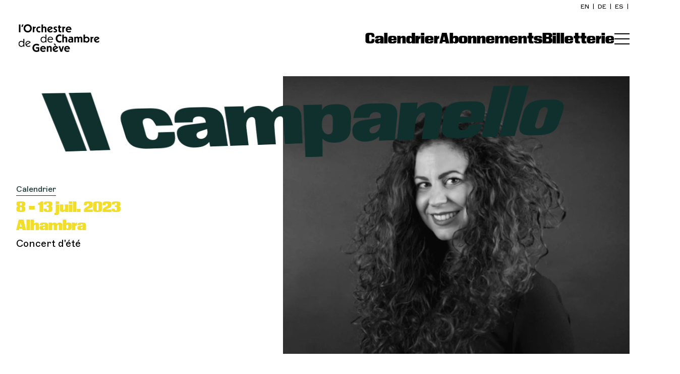

--- FILE ---
content_type: text/html; charset=UTF-8
request_url: https://locg.ch/fr/calendrier/il-campanello?dateid=22
body_size: 7305
content:

<!DOCTYPE html>
<html lang="fr">
<head>
<meta http-equiv="Content-Type" content="text/html; charset=utf-8">
<base href="https://locg.ch/">
<meta name="viewport" content="width=device-width, initial-scale=1.0, maximum-scale=1.0, user-scalable=1">
<link rel="apple-touch-icon" sizes="180x180" href="/img/favicon/apple-touch-icon.png">
<link rel="icon" type="image/png" sizes="32x32" href="/img/favicon/favicon-32x32.png">
<link rel="icon" type="image/png" sizes="16x16" href="/img/favicon/favicon-16x16.png">
<link rel="manifest" href="/img/favicon/site.webmanifest">
<link rel="mask-icon" href="/img/favicon/safari-pinned-tab.svg" color="#5bbad5">
<link rel="shortcut icon" href="/img/favicon/favicon.ico">
<meta name="msapplication-TileColor" content="#da532c">
<meta name="msapplication-config" content="/img/favicon/browserconfig.xml">
<meta name="theme-color" content="#ffffff">
<title>Il campanello</title>




<meta name="keywords" content="orchestre,orchestre genève,orchestre de chambre,musique classique,baroque,romantique,contemporain,instruments naturels,instruments anciens,L'Orchestre de Chambre de Genève,L'OCG,OCG,Arie van Beek,Genève,Suisse Geneva Chamber Orchestra,Geneva,Switzerland Genf Kammerorchester" lang="fr" /><meta name="description" content="Un orchestre constitué de 37 musicien.ne.s passionné.e.s et virtuoses qui s’engagent pour offrir au public le plus large possible une programmation riche en émotion, en plaisir et en découverte!" lang="fr" />
	

<meta property="og:type" content="website" />
<meta property="og:title" content="Il campanello" />
<meta property="og:description" content="Un orchestre constitué de 37 musicien.ne.s passionné.e.s et virtuoses qui s’engagent pour offrir au public le plus large possible une programmation riche en émotion, en plaisir et en découverte!" />
<meta property="og:url" content="https://locg.ch/fr/calendrier/il-campanello/" />
<meta name="twitter:card" content="summary_large_image" />
	
<link href="https://locg.ch/fr/calendrier/il-campanello" rel="canonical" />
<link href="https://locg.ch/fr/calendrier/il-campanello" hreflang="fr" rel="alternate" />
<link href="https://locg.ch/en/3/17" hreflang="en" rel="alternate" />
<link href="https://locg.ch/de/3/17" hreflang="de" rel="alternate" />
<link href="https://locg.ch/es/3/17" hreflang="es" rel="alternate" />

<link rel="stylesheet" type="text/css" href="css/fonts/abcmarfa/stylesheet.css?ck=1701856375">
<link rel="stylesheet" type="text/css" href="css/fonts/radiona/stylesheet.css?ck=1701856382">
<link rel="stylesheet" type="text/css" href="css/fonts/KTFRublena/stylesheet.css?ck=1742212392">
<link rel="stylesheet" type="text/css" href="js/mmenu-light/mmenu.min.css?ck=1701874155">
<link rel="stylesheet" type="text/css" href="css/hamburger/hamburgers.css?ck=1701875222">
<link rel="stylesheet" type="text/css" href="js/swiper/swiper-bundle.min.css?ck=1701856390">
<link rel="stylesheet" type="text/css" href="js/select2/select2.min.css?ck=1701856390">
<link rel="stylesheet" type="text/css" href="css/fontello/css/fontello.css?ck=1703860261">
<link rel="stylesheet" type="text/css" href="js/swipebox/css/swipebox.min.css?ck=1701856390">
<link rel="stylesheet" type="text/css" href="js/breaking-news-ticker.css?ck=1701856383">
<link rel="stylesheet" type="text/css" href="js/aos/aos.css?ck=1701856383">
<link rel="stylesheet" type="text/css" href="css/locg.css?ck=1749022438">
<link rel="stylesheet" type="text/css" href="css/locg_2024.css?ck=1762960323">
<style>
.gallery_slider_gallerySliderFormat1{ width:100%; background-size:cover; display:inline-block; }
.gallery_slider_gallerySliderFormat1:after{ content:''; display:block; padding-top:114.28571428571%; }
.listing_listingFormat1{ width:100%; background-size:cover; display:inline-block; }
.listing_listingFormat1:after{ content:''; display:block; padding-top:80%; }
.musicien_listing_musicienListingFormat{ width:100%; background-size:cover; display:inline-block; }
.musicien_listing_musicienListingFormat:after{ content:''; display:block; padding-top:125%; }
.pageintro_pageIntroFormat1{ width:100%; background-size:cover; display:inline-block; }
.pageintro_pageIntroFormat1:after{ content:''; display:block; padding-top:80%; }
.square_squareFormat1{ width:100%; background-size:cover; display:inline-block; }
.square_squareFormat1:after{ content:''; display:block; padding-top:100%; }
    
 
:root {
  --color-1:#f2de29;  --color-2:#0f302d;  --color-light:#fffcf2;}

    
    
</style> 
<script>
	var usertoken;
	    
	
		var lottieSourcePath = "./img/lottie/230605_OCG_Logo_animation2.json"; 
	
	
	var isTouchDevice = 'ontouchstart' in document.documentElement;
	var iOS = ['iPad', 'iPhone', 'iPod'].indexOf(navigator.platform) >= 0;
	
	var socialsIcons = ["<a href=\"https:\/\/www.facebook.com\/lorchestredechambredegeneve\/\" target=\"_blank\"><i class=\"icon_menu icon-facebook\"><\/i><\/a>","<a href=\"https:\/\/www.instagram.com\/lorchestredechambredegeneve\" target=\"_blank\"><i class=\"icon_menu icon-instagram\"><\/i><\/a>","<a href=\"https:\/\/www.linkedin.com\/company\/orchestre-de-chambre-de-geneve\" target=\"_blank\"><i class=\"icon_menu icon-linkedin\"><\/i><\/a>","<a href=\"https:\/\/www.youtube.com\/channel\/UCtj11kGYLWh53b4lBeRYgfg\" target=\"_blank\"><i class=\"icon_menu icon-youtube\"><\/i><\/a>","<a href=\"https:\/\/www.tiktok.com\/@lorchestredechambredege\" target=\"_blank\"><i class=\"icon_menu icon-tiktok\"><\/i><\/a>"];


(function (w) {
    if (w.$) // jQuery already loaded, we don't need this script
        return;
    var _funcs = [];
    w.$ = function (f) { // add functions to a queue
        _funcs.push(f);
    };
    w.defer$ = function () { // move the queue to jQuery's DOMReady
        while (f = _funcs.shift())
            $(f);
    };
})(window);
</script>
<script>
  (function(i,s,o,g,r,a,m){i['GoogleAnalyticsObject']=r;i[r]=i[r]||function(){
  (i[r].q=i[r].q||[]).push(arguments)},i[r].l=1*new Date();a=s.createElement(o),
  m=s.getElementsByTagName(o)[0];a.async=1;a.src=g;m.parentNode.insertBefore(a,m)
  })(window,document,'script','//www.google-analytics.com/analytics.js','ga');

  ga('create', 'UA-32272646-15', 'locg.ch');
  ga('send', 'pageview');

</script>

<script>
!function(f,b,e,v,n,t,s)
{if(f.fbq)return;n=f.fbq=function(){n.callMethod?
n.callMethod.apply(n,arguments):n.queue.push(arguments)};
if(!f._fbq)f._fbq=n;n.push=n;n.loaded=!0;n.version='2.0';
n.queue=[];t=b.createElement(e);t.async=!0;
t.src=v;s=b.getElementsByTagName(e)[0];
s.parentNode.insertBefore(t,s)}(window, document,'script',
'https://connect.facebook.net/en_US/fbevents.js');
fbq('init', '729580744462167');
fbq('track', 'PageView');
</script>
<noscript><img height="1" width="1" style="display:none"
src="https://www.facebook.com/tr?id=729580744462167&ev=PageView&noscript=1"
/></noscript>

    
<script type="text/javascript" src="https://cdn.weglot.com/weglot.min.js"></script>
<script>
    Weglot.initialize({
        api_key: 'wg_a824a19faa81415be132585a5b315d889'
    });
    
  setTimeout(function () {
        Weglot.switchTo('fr');
    }, 1000);
</script>
    
</head>
    
<body  class="overflow-x-hidden font-abcmarfa  concerts    lan_fr bg-white ">
<div class="relative z-20">
<header class="z-30  top-0 left-0 right-0  transition-transform duration-300 ease-[cubic-bezier(1,0,0.6,1)] pointer-events-none">
     
    
	<div class="mx-auto flex items-center justify-between px-4 sm:px-8 py-4 sm:py-12">
		<a id="logo" href="/fr/accueil" class="pointer-events-auto"></a>
		<div id="main-nav" class="flex items-center gap-10 pointer-events-auto">
			<div class="hidden sm:flex gap-5 text-3xl font-radiona font-semibold">
                
       
                
														<a href="/fr/calendrier">Calendrier</a>
																			<a href="/fr/billetterie-abonnements">Abonnements</a>
																			<a href="https://billetterie.locg.ch/list/events" target="_blank">Billetterie</a>
											</div>
            
           <button class="hamburger hamburger--spin" type="button">
			  <span class="hamburger-box">
				<span class="hamburger-inner"></span>
			  </span>
			</button>
            
            
		</div>
	</div>
    
   <div id="menu_langue_container_fr" class="menu_langue_container pointer-events-auto ">                   
            <a href="/en/3/17" class=" menu_langue ">en </a><span class=" menu_langue_separator"> | </span>
                <a href="/de/3/17" class=" menu_langue ">de </a><span class=" menu_langue_separator"> | </span>
                <a href="/es/3/17" class=" menu_langue ">es </a><span class=" menu_langue_separator"> | </span>
              
    </div>  
</header>

	

<div class="relative">
<div class="container mx-auto relative">
<div class="relative pointer-events-none">
		<div class="absolute top-0 w-screen z-20 left-1/2 -translate-x-1/2 ">
			<div id="title-ticker-top" class="ticker-container overflow-hidden pointer-events-none">
	<div class="swiper-wrapper">
		
		<div class="swiper-slide overflow-visible w-auto">
			<div class="relative pointer-events-none">
				<div class="invisible relative"><div class="px-14 text-9xl md:text-10xl text-locg-secondary font-semibold font-radiona whitespace-nowrap pointer-events-none">Il campanello</div></div>
			</div>
		</div>
				<div class="swiper-slide overflow-visible  w-auto">
			<div class="relative pointer-events-none">
				<div class="invisible relative"><div class="px-14 text-9xl md:text-10xl text-locg-secondary font-semibold font-radiona whitespace-nowrap pointer-events-none">Il campanello</div></div>
				<div class="absolute top-0 left-0 -translate-x-1/3 perspective"><h1 class="px-14 text-9xl md:text-10xl text-locg-secondary font-semibold font-radiona whitespace-nowrap pointer-events-none textanimate2">Il campanello</h1></div>
			</div>
		</div>
				<div class="swiper-slide overflow-visible w-auto">
			<div class="relative pointer-events-none">
				<div class="invisible relative"><div class="px-14 text-9xl md:text-10xl text-locg-secondary font-semibold font-radiona whitespace-nowrap pointer-events-none">Il campanello</div></div>
			</div>
		</div>
				<div class="swiper-slide overflow-visible w-auto">
			<div class="relative pointer-events-none">
				<div class="invisible relative"><div class="px-14 text-9xl md:text-10xl text-locg-secondary font-semibold font-radiona whitespace-nowrap pointer-events-none">Il campanello</div></div>
				<div class="absolute left-0  top-0 -translate-x-1/3 perspective"><div class="px-14 text-9xl md:text-10xl text-locg-secondary font-semibold font-radiona whitespace-nowrap pointer-events-none textanimate2">Il campanello</div></div>
			</div>
		</div>
					</div>
</div>		</div>
</div>
	<div class="flex flex-col md:flex-row md:items-center gap-10">
		<div class="flex-1 space-y-1 overflow-hidden" data-aos="fade-up">
						<div class="invisible relative"><h1 class="px-14 text-9xl md:text-10xl text-locg-secondary font-semibold font-radiona whitespace-nowrap pointer-events-none">Il campanello</h1></div>
						<a href="/fr/calendrier" class="border-b inline-block border-locg-secondary text-locg-secondary">Calendrier</a>
			<h1 class="text-3xl font-semibold font-radiona text-locg">8 - 13 juil. 2023<br>Alhambra</h1>
			<h2 class="text-xl">Concert d'été</h2>
			<div class="hidden md:block  md:invisible relative"><h1 class="px-14 text-9xl md:text-10xl text-locg-secondary font-semibold font-radiona whitespace-nowrap pointer-events-none">Il campanello</h1></div>
		</div>
				<div class="w-full md:w-[56.5%] flex-shrink-0 relative"  data-aos="fade-up">
									<div class="imagelistinggorced lazy" data-bg="/users_uploads/concerts_concert-details/generated/171/bianca-tognocchi.webp?ck=2025-11-12-175455"></div>
			</div>
			</div>
		<div class="relative pointer-events-none">
			<div class="absolute bottom-0 w-screen left-1/2 -translate-x-1/2 pointer-events-none">
				<div id="title-ticker-bottom" class="ticker-container overflow-hidden pointer-events-none">
	<div class="swiper-wrapper">
			<div class="swiper-slide overflow-visible  w-auto">
			<div class="relative pointer-events-none">
				<div class="invisible relative"><div class="px-14 text-9xl md:text-10xl text-locg-secondary font-semibold font-radiona whitespace-nowrap pointer-events-none">Il campanello</div></div>
				<div class="absolute top-0 left-0 -translate-x-1/3 perspective"><h1 class="px-14 text-9xl md:text-10xl text-locg-secondary font-semibold font-radiona whitespace-nowrap pointer-events-none textanimate2">Il campanello</h1></div>
			</div>
		</div>
				<div class="swiper-slide overflow-visible w-auto">
			<div class="relative pointer-events-none">
				<div class="invisible relative"><div class="px-14 text-9xl md:text-10xl text-locg-secondary font-semibold font-radiona whitespace-nowrap pointer-events-none">Il campanello</div></div>
			</div>
		</div>
				<div class="swiper-slide overflow-visible w-auto">
			<div class="relative pointer-events-none">
				<div class="invisible relative"><div class="px-14 text-9xl md:text-10xl text-locg-secondary font-semibold font-radiona whitespace-nowrap pointer-events-none">Il campanello</div></div>
				<div class="absolute left-0  top-0 -translate-x-1/3 perspective"><div class="px-14 text-9xl md:text-10xl text-locg-secondary font-semibold font-radiona whitespace-nowrap pointer-events-none textanimate2">Il campanello</div></div>
			</div>
		</div>
				
		<div class="swiper-slide overflow-visible w-auto">
			<div class="relative pointer-events-none">
				<div class="invisible relative"><div class="px-14 text-9xl md:text-10xl text-locg-secondary font-semibold font-radiona whitespace-nowrap pointer-events-none">Il campanello</div></div>
			</div>
		</div>
					</div>
</div>			</div>
		</div>
</div>

	
	
</div>
<div class="container mx-auto lg:flex gap-20  py-14" data-aos="fade-up">
	<div class="flex-1">
				<div class="flex flex-col sm:flex-row flex-wrap gap-x-5 gap-y-4 sm:gap-y-2 mb-7 text-xl">
				<div class="flex flex-wrap sm:flex-nowrap sm:whitespace-nowrap gap-1.5">
							<div class="font-bold">Franco Trinca</div>
									<div class="italic">direction</div>		</div>
				
		</div>
		<div class="mb-7 text-xl">Opéra de Chambre de Genève</div>				<div  class="text-content">
		<div></div>
				<div  class="programmation mt-7"><h3>Gaetano Donizetti</h3>
<p>Il campanello</p></div>
					<div class="group my-5">
				<div class="flex w-full xl:flex-1 gap-5 items-center">
				<a href="#" class="button peer togglegroup">Distribution</a>
								</div>
				<div class="hidden group-[.opened]:block transition"><p>&nbsp;</p>
<table style="width: 431px;" border="0">
<tbody>
<tr>
<td style="width: 250px;">Don Annibale Pistacchio</td>
<td style="width: 165px;">Michele Govi</td>
</tr>
<tr>
<td style="width: 250px;">Serafina</td>
<td style="width: 165px;">Bianca Tognocchi</td>
</tr>
<tr>
<td style="width: 250px;">Enrico</td>
<td style="width: 165px;">Andrei Maksimov</td>
</tr>
<tr>
<td style="width: 250px;">Madama Rosa</td>
<td style="width: 165px;">Mashal Arman</td>
</tr>
<tr>
<td style="width: 250px;">Spiridione</td>
<td style="width: 165px;">Paul Belmonte</td>
</tr>
<tr>
<td style="width: 250px;">La sartina Mirella</td>
<td style="width: 165px;">Mira Alkhovik</td>
</tr>
<tr>
<td style="width: 250px;">Il poeta Fr&eacute;d&eacute;ric</td>
<td style="width: 165px;">Fr&eacute;d&eacute;ric Caussy</td>
</tr>
<tr>
<td style="width: 250px;">Il sergente Guglielmi</td>
<td style="width: 165px;">Etienne Prost</td>
</tr>
</tbody>
</table>
<p>&nbsp;</p></div>
			
			</div>
				</div>
	</div>
	<div class="w-[350px] max-w-full ">
		
		
		        
        
	
		
		<div id="concert_details_box_info" name="concert_details_box_info" class="bg-locg-light  p-5 flex flex-col gap-4"  data-aos="fade-left">
			<h3 class="text-3xl font-radiona font-semibold">Infos pratiques</h3>
			
						<div class="space-y-2 ">
			<div>
				<div class="font-bold ">Alhambra</div>				<div>Rue de la Rôtisserie 10</div>				<div>1204 Genève</div>							</div>
						
			<div><a href="http://maps.google.com/maps?q=Rue+de+la+R%C3%B4tisserie+10%2C+1204+Gen%C3%A8ve%2C+Suisse" target="_blank">Voir sur la carte</a></div>			<div><a href="https://www.alhambra-geneve.ch/" target="_blank">Plus d'infos</a></div>		
			</div>
		</div>
			</div>
</div>



<div class="bg-locg-light   py-14" data-aos="fade-up">
	<div class="container mx-auto">
		<div class="flex flex-col gap-y-2 sm:flex-row sm:items-center sm:justify-between mb-10">
			<h2 class="text-4xl sm:text-5xl md:text-6xl font-semibold text-locg font-radiona"  data-scroll>Prochains concerts</h2>
			<div><a class="button white" href="/fr/calendrier" >Tous nos évènements</a></div>
		</div>
		<div class="relative px-0 md:px-16 2xl:px-0 overflow-visible" >
		<div id="programmebannerswiper" class="swiper" data-carousel-options='{"slidesPerView":1,"autoplay":false,"loop":false,"spaceBetween":30,"effect":"slide","navigation":{"prevEl":"#programme_banner-swiper-prev","nextEl":"#programme_banner-swiper-next"},"breakpoints":{"768":{"slidesPerView":2},"1024":{"slidesPerView":3}}}'>
			<div class="swiper-wrapper">
			<div class="swiper-slide"><div class="flex flex-col gap-5 group">
	<a href="/fr/calendrier/big-up-band">
		<div class="rollover w-full"><div><div class="imagelistinggorced imagealign lazy" data-bg="/users_uploads/concerts_concert-listing/generated/1938/saxophone-3246650-1280.webp?ck=2025-11-12-184135"></div></div></div>
	</a>
	<div>
		<div class="text-xl font-bold">24 janv. 2026 — 20h </div>
		<div class="text-xl italic">Salle communale Jean-Jacques Gautier</div>	</div>
	<h3 class="text-3xl font-semibold text-locg font-radiona">Giants of Pop</h3>
	<div class="flex gap-x-5 gap-y-2 flex-wrap">
		<a class="button" href="/fr/calendrier/big-up-band">Plus d'infos</a>
		
		
				
	</div>
	<div class="text-xl">L’OCG à Chêne-Bougeries</div>	<div class="text-xl">
		<div class="mb-2  mb-1">
		<div class="font-bold">Raphaël Merlin</div>
				<div class="italic">direction</div>	</div>
		<div class="mb-2  mb-1">
		<div class="font-bold">Big Up' Band </div>
				<div class="italic">Grand orchestre de jazz</div>	</div>
		
	</div>
</div></div><div class="swiper-slide"><div class="flex flex-col gap-5 group">
	<a href="/fr/calendrier/seves">
		<div class="rollover w-full"><div><div class="imagelistinggorced imagealign lazy" data-bg="/users_uploads/concerts_concert-listing/generated/1740/l1003977-2-1.webp?ck=2025-11-12-183744"></div></div></div>
	</a>
	<div>
		<div class="text-xl font-bold">27 janv. 2026 — 20h </div>
		<div class="text-xl italic">Bâtiment des Forces Motrices</div>	</div>
	<h3 class="text-3xl font-semibold text-locg font-radiona">Sèves</h3>
	<div class="flex gap-x-5 gap-y-2 flex-wrap">
		<a class="button" href="/fr/calendrier/seves">Plus d'infos</a>
		
		
				
		<a class="button white"  href="https://billetterie.locg.ch/selection/event/date?productId=10229271428033" target="_blank">Billets</a>
		
				
	</div>
		<div class="text-xl">
		<div class="mb-2  mb-1">
		<div class="font-bold">Holly Choe</div>
				<div class="italic">direction</div>	</div>
		<div class="mb-2  mb-1">
		<div class="font-bold">Christina Daletska</div>
				<div class="italic">mezzo-soprano</div>	</div>
		
	</div>
</div></div><div class="swiper-slide"><div class="flex flex-col gap-5 group">
	<a href="/fr/calendrier/sauvages">
		<div class="rollover w-full"><div><div class="imagelistinggorced imagealign lazy" data-bg="/users_uploads/concerts_concert-listing/generated/1728/e894616-1728656852295-sauvages-13.webp?ck=2025-11-12-183723"></div></div></div>
	</a>
	<div>
		<div class="text-xl font-bold">31 janv. 2026 — 11h </div>
		<div class="text-xl italic">Salle Frank-Martin</div>	</div>
	<h3 class="text-3xl font-semibold text-locg font-radiona">Sauvages</h3>
	<div class="flex gap-x-5 gap-y-2 flex-wrap">
		<a class="button" href="/fr/calendrier/sauvages">Plus d'infos</a>
		
		
				
		<a class="button white"  href="https://billetterie.locg.ch/selection/event/seat?perfId=10229271428177&productId=10229271428044&lang=fr" target="_blank">Billets</a>
		
				
	</div>
	<div class="text-xl">Ciné-concert</div>	<div class="text-xl">
		
	</div>
</div></div><div class="swiper-slide"><div class="flex flex-col gap-5 group">
	<a href="/fr/calendrier/electrofaunes-3">
		<div class="rollover w-full"><div><div class="imagelistinggorced imagealign lazy" data-bg="/users_uploads/concerts_concert-listing/generated/2274/electrofaune-annule.webp?ck=2025-12-15-140856"></div></div></div>
	</a>
	<div>
		<div class="text-xl font-bold">06 févr. 2026 — 21h </div>
		<div class="text-xl italic">PTR | L'Usine | Genève</div>	</div>
	<h3 class="text-3xl font-semibold text-locg font-radiona">Electrofaunes #3</h3>
	<div class="flex gap-x-5 gap-y-2 flex-wrap">
		<a class="button" href="/fr/calendrier/electrofaunes-3">Plus d'infos</a>
		
		
				
	</div>
		<div class="text-xl">
		<div class="mb-2  mb-1">
		<div class="font-bold">Marc Leroy-Calatayud</div>
				<div class="italic">direction</div>	</div>
		
	</div>
</div></div><div class="swiper-slide"><div class="flex flex-col gap-5 group">
	<a href="/fr/calendrier/concert-du-dimanche-2026">
		<div class="rollover w-full"><div><div class="imagelistinggorced imagealign lazy" data-bg="/users_uploads/concerts_concert-listing/generated/1945/1718367310.webp?ck=2025-11-12-184141"></div></div></div>
	</a>
	<div>
		<div class="text-xl font-bold">15 févr. 2026 — 17h </div>
		<div class="text-xl italic">Victoria Hall</div>	</div>
	<h3 class="text-3xl font-semibold text-locg font-radiona">Concert du dimanche</h3>
	<div class="flex gap-x-5 gap-y-2 flex-wrap">
		<a class="button" href="/fr/calendrier/concert-du-dimanche-2026">Plus d'infos</a>
		
		
				
		<a class="button white"  href="https://billetterie-culture.geneve.ch/selection/event/date?productId=10229242195808" target="_blank">Billets</a>
		
				
	</div>
	<div class="text-xl">par la Ville de Genève</div>	<div class="text-xl">
		
	</div>
</div></div><div class="swiper-slide"><div class="flex flex-col gap-5 group">
	<a href="/fr/calendrier/enchantement">
		<div class="rollover w-full"><div><div class="imagelistinggorced imagealign lazy" data-bg="/users_uploads/concerts_concert-listing/generated/1736/dsc3429.webp?ck=2025-11-12-183735"></div></div></div>
	</a>
	<div>
		<div class="text-xl font-bold">17 févr. 2026 — 20h </div>
		<div class="text-xl italic">Bâtiment des Forces Motrices</div>	</div>
	<h3 class="text-3xl font-semibold text-locg font-radiona">Enchantement</h3>
	<div class="flex gap-x-5 gap-y-2 flex-wrap">
		<a class="button" href="/fr/calendrier/enchantement">Plus d'infos</a>
		
		
				
		<a class="button white"  href="https://billetterie.locg.ch/selection/event/date?productId=10229271428034" target="_blank">Billets</a>
		
				
	</div>
		<div class="text-xl">
		<div class="mb-2  mb-1">
		<div class="font-bold">Raphaël Merlin</div>
				<div class="italic">direction</div>	</div>
		<div class="mb-2  mb-1">
		<div class="font-bold">Pierre Fouchenneret</div>
				<div class="italic">violon</div>	</div>
		
	</div>
</div></div>			</div>
			
		</div>
		<a href="#" id="programme_banner-swiper-prev" class="swiperprev z-10 -translate-y-1/2 sm:left-0 2xl:-left-16"><i class="icon-arrow_back"></i></a>
		<a href="#" id="programme_banner-swiper-next" class="swipernext  z-10 -translate-y-1/2 sm:right-0 2xl:-right-16"><i class="icon-arrow_forward"></i></a>
		</div>
	</div>
</div>

<footer class="bg-locg  text-white relative z-20">
	<div class="container mx-auto py-14 space-y-10">
	<div class="space-y-2 md:flex items-center justify-between gap-10">
		<div class="font-bold flex flex-col flex-wrap md:flex-row text-xl gap-x-10 gap-y-2 mb-4 md:mb-0">
														<a href="/fr/accueil">Accueil</a>
																			<a href="/fr/calendrier">Calendrier</a>
																			<a href="/fr/billeterie">Acheter un billet</a>
																			<a href="/fr/infos-pratiques">Infos pratiques</a>
										</div>
		<a href="#" class="button white newsletterpopup flex-shrink-0">S’inscrire à la newsletter</a>
	</div>
	<div class="text-sm text-white lg:flex gap-10 items-center justify-between">
		<div class="flex gap-x-2 flex-col flex-wrap md:flex-row"><div>l’Orchestre de Chambre de Genève</div><div class="hidden md:block">-</div><div class="hidden md:block">Rue Gourgas 1</div><div class="hidden md:block">-</div><div>1205 Genève</div><div class="hidden md:block"> </div><div>Billetterie  : +41 22 807 17 90 | Administration : +41 22 807 17 96</div></div>
		<div class="flex gap-10 my-4 lg:my-0">
							<a style="white-space: nowrap" href="/fr/contact">Contact</a>
							<a style="white-space: nowrap" href="/fr/mentions-legales">Mentions légales</a>
					</div>
		<div class="text-white text-base" style="display: inline-flex">
			<a href="https://www.instagram.com/lorchestredechambredegeneve" target="_blank"><i class="icon-instagram"></i></a>			<a href="https://www.facebook.com/lorchestredechambredegeneve/" target="_blank"><i class="icon-facebook"></i></a>			<a href="https://www.linkedin.com/company/orchestre-de-chambre-de-geneve" target="_blank"><i class="icon-linkedin"></i></a>			<a href="https://www.youtube.com/channel/UCtj11kGYLWh53b4lBeRYgfg" target="_blank"><i class="icon-youtube"></i></a>			<a href="https://www.tiktok.com/@lorchestredechambredege" target="_blank"><i class="icon-tiktok"></i></a>		</div>
	</div>
        
        
	</div>
    
    
    
</footer>    
<nav id="mobile_menu" class="Fixed">
	<div id="panel-menu"><ul>
		
		<li class=' first '><a href='/fr/accueil'>Accueil</a></li><li class='active Selected'><a href='/fr/calendrier'>Calendrier</a></li><li class=' childrenme'><a href='/fr/billeterie'>Acheter un billet</a><ul><li class=' first '><a href='https://billetterie.locg.ch/list/seasonTickets' target="_blank">Billetterie</a></li><li class=''><a href='/fr/billetterie-abonnements'>Abonnements</a></li><li class=''><a href='/fr/billeterie-tarifs-25-26'>Tarifs 25-26</a></li><li class=''><a href='/fr/infos-pratiques-points-de-vente'>Points de vente</a></li><li class=''><a href='/fr/infos-pratiques-music-pass'>Music pass</a></li><li class=''><a href='/fr/infos-pratiques-conditions-generales'>Conditions générales</a></li></ul></li><li class=' childrenme'><a href='/fr/infos-pratiques'>Infos pratiques</a><ul><li class=' first '><a href='/fr/infos-pratiques-repas-avant-concert'>Repas avant-concert</a></li><li class=''><a href='/fr/infos-pratiques-plans-de-salle'>Plans de salle</a></li><li class=''><a href='/fr/infos-pratiques-acces-facilites'>Mesures d'accès</a></li><li class=''><a href='/fr/infos-pratiques-adresse-utiles'>Accès</a></li><li class=''><a href='/fr/infos-pratiques-premiere-visite'>Foire aux questions</a></li><li class=''><a href='/fr/infos-pratiques-nous-contacter'>Nous contacter</a></li></ul></li>		<li class=' first '><a href='/fr/explorer'>Explorer</a></li><li class=''><a href='/fr/mediation'>Participation culturelle</a></li><li class=' childrenme'><a href='/fr/lorchestre-91'>Orchestre et musiciens</a><ul><li class=' first '><a href='/fr/orchestre-lorchestre-de-chambre-de-geneve'>Qui sommes-nous ?</a></li><li class=''><a href='/fr/orchestre-direction-artistique'>Direction artistique</a></li><li class=''><a href='/fr/orchestre-musiciens'>Les musicien·ne·s</a></li><li class=''><a href='/fr/orchestre-nominations'>Artistes associé·e·s</a></li><li class=''><a href='/fr/lorchestre-91-prix-de-locg'>Prix de l'OCG</a></li></ul></li><li class=' childrenme'><a href='/fr/lorchestre'>L'OCG</a><ul><li class=' first '><a href='/fr/lorchestre-conseil-de-fondation'>Conseil de fondation</a></li><li class=''><a href='/fr/orchestre-administration'>Administration</a></li><li class=''><a href='/fr/orchestre-les-amis'>Les Amis</a></li><li class=''><a href='/fr/lorchestre-partenaires-25-26'>Partenaires 25-26</a></li><li class=''><a href='/fr/lorchestre-soutenir'>Soutenir</a></li><li class=''><a href='/fr/orchestre-emploi'>Emploi</a></li></ul></li><li class=''><a href='/fr/orchestre-espace-pro'>Espace Pro</a></li><li class=''><a href='/fr/compte-personnel'>Se connecter</a></li>		
		
		</ul></div>
</nav>    
    
  
</div>
    <button id="scroll-to-top"><i class="icon-arrow_forward"></i></button>  
<svg class="svg" style="display:none;">
  <clipPath id="my-clip-path" clipPathUnits="objectBoundingBox"><path d="M0.503,0.508 C0.214,0.508,0.005,0.377,0.005,0.198 c0,-0.004,0,-0.007,0.001,-0.011 l0,-0.001 c0,-0.002,0,-0.004,0,-0.005 H0.194 c0,0.002,-0.001,0.004,-0.001,0.006 l0,0 c-0.001,0.004,-0.001,0.007,-0.001,0.011 c0,0.107,0.132,0.185,0.313,0.185 c0.088,0,0.168,-0.019,0.225,-0.052 a0.28,0.174,0,0,0,0.066,-0.059 a0.303,0.189,0,0,0,0.024,-0.074 c0,-0.045,-0.024,-0.086,-0.068,-0.119 L0.897,0 c0.071,0.054,0.108,0.123,0.108,0.198 a0.528,0.328,0,0,1,-0.038,0.124 a0.468,0.291,0,0,1,-0.105,0.098 a0.473,0.294,0,0,1,-0.159,0.064 a0.54,0.336,0,0,1,-0.201,0.023 M0.008,1 h0.997 v-0.13 H0.829 v0 H0.008 v0.129 m0.38,-0.282 H0.005 v-0.114 l0.383,0.023 v0.092"></path></clipPath>
</svg>
</body>
<script src="js/jquery.min.js?ck=1701856383"></script><script src="js/swiper/swiper-bundle.min.js?ck=1701856391"></script><script src="js/swiper/swiper-animation.umd.js?ck=1701856390"></script><script src="js/gsap/gsap.min.js?ck=1701856383"></script><script src="js/gsap/ScrollTrigger.min.js?ck=1701856383"></script><script src="js/lazyload.min.js?ck=1701856384"></script><script src="js/jquery-validation/jquery.validate.min.js?ck=1701856383"></script><script src="js/jquery-validation/additional-methods.min.js?ck=1701856383"></script><script src="js/select2/select2.min.js?ck=1701856390"></script><script src="js/swipebox/js/jquery.swipebox.min.js?ck=1701856391"></script><script src="js/lottie.min.js?ck=1701856388"></script><script src="js/sweetalert/index.js?ck=1701856390"></script><script src="js/vimeo/player.js?ck=1701856391"></script><script src="js/aos/aos.js?ck=1701856383"></script><script src="js/mmenu-light/mmenu.min.js?ck=1701868262"></script><script src="js/jquery.scrollTo.min.js?ck=1701856384"></script><script src="js/breaking-news-ticker.min.js?ck=1701856383"></script><script src="js/jquery-validation/localization/messages_fr.min.js?ck=1701856384"></script><script src="js/locg.js?ck=1702389693"></script><script>defer$()</script>

</html>

--- FILE ---
content_type: text/css
request_url: https://locg.ch/css/fonts/abcmarfa/stylesheet.css?ck=1701856375
body_size: 127
content:
@font-face {
    font-family: 'ABC Marfa';
    src: url('ABCMarfa-Bold.eot');
    src: url('ABCMarfa-Bold.eot?#iefix') format('embedded-opentype'),
        url('ABCMarfa-Bold.woff2') format('woff2'),
        url('ABCMarfa-Bold.woff') format('woff'),
        url('ABCMarfa-Bold.ttf') format('truetype'),
        url('ABCMarfa-Bold.svg#ABCMarfa-Bold') format('svg');
    font-weight: bold;
    font-style: normal;
    font-display: swap;
}

@font-face {
    font-family: 'ABC Marfa';
    src: url('ABCMarfa-Regular.eot');
    src: url('ABCMarfa-Regular.eot?#iefix') format('embedded-opentype'),
        url('ABCMarfa-Regular.woff2') format('woff2'),
        url('ABCMarfa-Regular.woff') format('woff'),
        url('ABCMarfa-Regular.ttf') format('truetype'),
        url('ABCMarfa-Regular.svg#ABCMarfa-Regular') format('svg');
    font-weight: normal;
    font-style: normal;
    font-display: swap;
}

@font-face {
    font-family: 'ABC Marfa';
    src: url('ABCMarfa-RegularItalic.eot');
    src: url('ABCMarfa-RegularItalic.eot?#iefix') format('embedded-opentype'),
        url('ABCMarfa-RegularItalic.woff2') format('woff2'),
        url('ABCMarfa-RegularItalic.woff') format('woff'),
        url('ABCMarfa-RegularItalic.ttf') format('truetype'),
        url('ABCMarfa-RegularItalic.svg#ABCMarfa-RegularItalic') format('svg');
    font-weight: normal;
    font-style: italic;
    font-display: swap;
}



--- FILE ---
content_type: text/css
request_url: https://locg.ch/css/fonts/radiona/stylesheet.css?ck=1701856382
body_size: 503
content:
@font-face {
    font-family: 'Radion A';
    src: url('RadionA-Regular.eot');
    src: url('RadionA-Regular.eot?#iefix') format('embedded-opentype'),
        url('RadionA-Regular.woff2') format('woff2'),
        url('RadionA-Regular.woff') format('woff'),
        url('RadionA-Regular.ttf') format('truetype'),
        url('RadionA-Regular.svg#RadionA-Regular') format('svg');
    font-weight: normal;
    font-style: normal;
    font-display: swap;
}

@font-face {
    font-family: 'Radion A';
    src: url('RadionA-Bold.eot');
    src: url('RadionA-Bold.eot?#iefix') format('embedded-opentype'),
        url('RadionA-Bold.woff2') format('woff2'),
        url('RadionA-Bold.woff') format('woff'),
        url('RadionA-Bold.ttf') format('truetype'),
        url('RadionA-Bold.svg#RadionA-Bold') format('svg');
    font-weight: bold;
    font-style: normal;
    font-display: swap;
}

@font-face {
    font-family: 'Radion A';
    src: url('RadionA-ThinItalic.eot');
    src: url('RadionA-ThinItalic.eot?#iefix') format('embedded-opentype'),
        url('RadionA-ThinItalic.woff2') format('woff2'),
        url('RadionA-ThinItalic.woff') format('woff'),
        url('RadionA-ThinItalic.ttf') format('truetype'),
        url('RadionA-ThinItalic.svg#RadionA-ThinItalic') format('svg');
    font-weight: 100;
    font-style: italic;
    font-display: swap;
}

@font-face {
    font-family: 'Radion A';
    src: url('RadionA-Demi.eot');
    src: url('RadionA-Demi.eot?#iefix') format('embedded-opentype'),
        url('RadionA-Demi.woff2') format('woff2'),
        url('RadionA-Demi.woff') format('woff'),
        url('RadionA-Demi.ttf') format('truetype'),
        url('RadionA-Demi.svg#RadionA-Demi') format('svg');
    font-weight: 600;
    font-style: normal;
    font-display: swap;
}

@font-face {
    font-family: 'Radion A';
    src: url('RadionA-LightItalic.eot');
    src: url('RadionA-LightItalic.eot?#iefix') format('embedded-opentype'),
        url('RadionA-LightItalic.woff2') format('woff2'),
        url('RadionA-LightItalic.woff') format('woff'),
        url('RadionA-LightItalic.ttf') format('truetype'),
        url('RadionA-LightItalic.svg#RadionA-LightItalic') format('svg');
    font-weight: 300;
    font-style: italic;
    font-display: swap;
}

@font-face {
    font-family: 'Radion A';
    src: url('RadionA-Thin.eot');
    src: url('RadionA-Thin.eot?#iefix') format('embedded-opentype'),
        url('RadionA-Thin.woff2') format('woff2'),
        url('RadionA-Thin.woff') format('woff'),
        url('RadionA-Thin.ttf') format('truetype'),
        url('RadionA-Thin.svg#RadionA-Thin') format('svg');
    font-weight: 100;
    font-style: normal;
    font-display: swap;
}

@font-face {
    font-family: 'Radion A';
    src: url('RadionA-HeavyItalic.eot');
    src: url('RadionA-HeavyItalic.eot?#iefix') format('embedded-opentype'),
        url('RadionA-HeavyItalic.woff2') format('woff2'),
        url('RadionA-HeavyItalic.woff') format('woff'),
        url('RadionA-HeavyItalic.ttf') format('truetype'),
        url('RadionA-HeavyItalic.svg#RadionA-HeavyItalic') format('svg');
    font-weight: 900;
    font-style: italic;
    font-display: swap;
}

@font-face {
    font-family: 'Radion A';
    src: url('RadionA-Book.eot');
    src: url('RadionA-Book.eot?#iefix') format('embedded-opentype'),
        url('RadionA-Book.woff2') format('woff2'),
        url('RadionA-Book.woff') format('woff'),
        url('RadionA-Book.ttf') format('truetype'),
        url('RadionA-Book.svg#RadionA-Book') format('svg');
    font-weight: 500;
    font-style: normal;
    font-display: swap;
}

@font-face {
    font-family: 'Radion A';
    src: url('RadionA-Heavy.eot');
    src: url('RadionA-Heavy.eot?#iefix') format('embedded-opentype'),
        url('RadionA-Heavy.woff2') format('woff2'),
        url('RadionA-Heavy.woff') format('woff'),
        url('RadionA-Heavy.ttf') format('truetype'),
        url('RadionA-Heavy.svg#RadionA-Heavy') format('svg');
    font-weight: 900;
    font-style: normal;
    font-display: swap;
}

@font-face {
    font-family: 'Radion A';
    src: url('RadionA-Light.eot');
    src: url('RadionA-Light.eot?#iefix') format('embedded-opentype'),
        url('RadionA-Light.woff2') format('woff2'),
        url('RadionA-Light.woff') format('woff'),
        url('RadionA-Light.ttf') format('truetype'),
        url('RadionA-Light.svg#RadionA-Light') format('svg');
    font-weight: 300;
    font-style: normal;
    font-display: swap;
}

@font-face {
    font-family: 'Radion A';
    src: url('RadionA-DemiItalic.eot');
    src: url('RadionA-DemiItalic.eot?#iefix') format('embedded-opentype'),
        url('RadionA-DemiItalic.woff2') format('woff2'),
        url('RadionA-DemiItalic.woff') format('woff'),
        url('RadionA-DemiItalic.ttf') format('truetype'),
        url('RadionA-DemiItalic.svg#RadionA-DemiItalic') format('svg');
    font-weight: 600;
    font-style: italic;
    font-display: swap;
}

@font-face {
    font-family: 'Radion A';
    src: url('RadionA-BoldItalic.eot');
    src: url('RadionA-BoldItalic.eot?#iefix') format('embedded-opentype'),
        url('RadionA-BoldItalic.woff2') format('woff2'),
        url('RadionA-BoldItalic.woff') format('woff'),
        url('RadionA-BoldItalic.ttf') format('truetype'),
        url('RadionA-BoldItalic.svg#RadionA-BoldItalic') format('svg');
    font-weight: bold;
    font-style: italic;
    font-display: swap;
}

@font-face {
    font-family: 'Radion A';
    src: url('RadionA-Italic.eot');
    src: url('RadionA-Italic.eot?#iefix') format('embedded-opentype'),
        url('RadionA-Italic.woff2') format('woff2'),
        url('RadionA-Italic.woff') format('woff'),
        url('RadionA-Italic.ttf') format('truetype'),
        url('RadionA-Italic.svg#RadionA-Italic') format('svg');
    font-weight: normal;
    font-style: italic;
    font-display: swap;
}

@font-face {
    font-family: 'Radion A';
    src: url('RadionA-BookItalic.eot');
    src: url('RadionA-BookItalic.eot?#iefix') format('embedded-opentype'),
        url('RadionA-BookItalic.woff2') format('woff2'),
        url('RadionA-BookItalic.woff') format('woff'),
        url('RadionA-BookItalic.ttf') format('truetype'),
        url('RadionA-BookItalic.svg#RadionA-BookItalic') format('svg');
    font-weight: 500;
    font-style: italic;
    font-display: swap;
}

@font-face {
    font-family: 'Radion A';
    src: url('RadionA-BlackItalic.eot');
    src: url('RadionA-BlackItalic.eot?#iefix') format('embedded-opentype'),
        url('RadionA-BlackItalic.woff2') format('woff2'),
        url('RadionA-BlackItalic.woff') format('woff'),
        url('RadionA-BlackItalic.ttf') format('truetype'),
        url('RadionA-BlackItalic.svg#RadionA-BlackItalic') format('svg');
    font-weight: 900;
    font-style: italic;
    font-display: swap;
}

@font-face {
    font-family: 'Radion A';
    src: url('RadionA-Black.eot');
    src: url('RadionA-Black.eot?#iefix') format('embedded-opentype'),
        url('RadionA-Black.woff2') format('woff2'),
        url('RadionA-Black.woff') format('woff'),
        url('RadionA-Black.ttf') format('truetype'),
        url('RadionA-Black.svg#RadionA-Black') format('svg');
    font-weight: 900;
    font-style: normal;
    font-display: swap;
}



--- FILE ---
content_type: text/css
request_url: https://locg.ch/css/fonts/KTFRublena/stylesheet.css?ck=1742212392
body_size: 51
content:
@font-face {
    font-family: 'KTFRublena-Black';
    src: url('KTFRublena-Black.eot');
    src: url('KTFRublena-Black.eot?#iefix') format('embedded-opentype'),
        url('KTFRublena-Black.woff2') format('woff2'),
        url('KTFRublena-Black.woff') format('woff'),
        url('KTFRublena-Black.ttf') format('truetype'),
        url('KTFRublena-Black.svg#RadionA-Regular') format('svg');
    font-weight: normal;
    font-style: normal;
    font-display: swap;
}


--- FILE ---
content_type: text/css
request_url: https://locg.ch/css/fontello/css/fontello.css?ck=1703860261
body_size: 896
content:
@font-face {
  font-family: 'fontello';
  src: url('../font/fontello.eot?89285169');
  src: url('../font/fontello.eot?89285169#iefix') format('embedded-opentype'),
       url('../font/fontello.woff2?89285169') format('woff2'),
       url('../font/fontello.woff?89285169') format('woff'),
       url('../font/fontello.ttf?89285169') format('truetype'),
       url('../font/fontello.svg?89285169#fontello') format('svg');
  font-weight: normal;
  font-style: normal;
}
/* Chrome hack: SVG is rendered more smooth in Windozze. 100% magic, uncomment if you need it. */
/* Note, that will break hinting! In other OS-es font will be not as sharp as it could be */
/*
@media screen and (-webkit-min-device-pixel-ratio:0) {
  @font-face {
    font-family: 'fontello';
    src: url('../font/fontello.svg?89285169#fontello') format('svg');
  }
}
*/
[class^="icon-"]:before, [class*=" icon-"]:before {
  font-family: "fontello";
  font-style: normal;
  font-weight: normal;
  speak: never;

  display: inline-block;
  text-decoration: inherit;
  width: 1em;
  margin-right: .2em;
  text-align: center;
  /* opacity: .8; */

  /* For safety - reset parent styles, that can break glyph codes*/
  font-variant: normal;
  text-transform: none;

  /* fix buttons height, for twitter bootstrap */
  line-height: 1em;

  /* Animation center compensation - margins should be symmetric */
  /* remove if not needed */
  margin-left: .2em;

  /* you can be more comfortable with increased icons size */
  /* font-size: 120%; */

  /* Font smoothing. That was taken from TWBS */
  -webkit-font-smoothing: antialiased;
  -moz-osx-font-smoothing: grayscale;

  /* Uncomment for 3D effect */
  /* text-shadow: 1px 1px 1px rgba(127, 127, 127, 0.3); */
}

.icon-facebook:before { content: '\e800'; } /* '' */
.icon-instagram_old:before { content: '\e801'; } /* '' */
.icon-linkedin_old:before { content: '\e802'; } /* '' */
.icon-youtube_old:before { content: '\e803'; } /* '' */
.icon-download:before { content: '\e804'; } /* '' */
.icon-plus:before { content: '\e805'; } /* '' */
.icon-minus:before { content: '\e806'; } /* '' */
.icon-arrow_forward:before { content: '\e807'; } /* '' */
.icon-arrow_back:before { content: '\e808'; } /* '' */
.icon-close:before { content: '\e809'; } /* '' */
.icon-caret-down:before { content: '\e80c'; } /* '' */
.icon-linkedin:before { content: '\e80e'; } /* '' */
.icon-tiktok:before { content: '\e80f'; } /* '' */
.icon-instagram:before { content: '\e820'; } /* '' */
.icon-youtube:before { content: '\e821'; } /* '' */
.icon-local_activity:before { content: '\e823'; } /* '' */
.icon-volume_off:before { content: '\e83e'; } /* '' */
.icon-volume_mute:before { content: '\e83f'; } /* '' */


--- FILE ---
content_type: text/css
request_url: https://locg.ch/css/locg.css?ck=1749022438
body_size: 7978
content:
/*
! tailwindcss v3.3.2 | MIT License | https://tailwindcss.com
*/

/*
1. Prevent padding and border from affecting element width. (https://github.com/mozdevs/cssremedy/issues/4)
2. Allow adding a border to an element by just adding a border-width. (https://github.com/tailwindcss/tailwindcss/pull/116)
*/

*,
::before,
::after {
  box-sizing: border-box;
  /* 1 */
  border-width: 0;
  /* 2 */
  border-style: solid;
  /* 2 */
  border-color: #e5e7eb;
  /* 2 */
}

::before,
::after {
  --tw-content: '';
}

/*
1. Use a consistent sensible line-height in all browsers.
2. Prevent adjustments of font size after orientation changes in iOS.
3. Use a more readable tab size.
4. Use the user's configured `sans` font-family by default.
5. Use the user's configured `sans` font-feature-settings by default.
6. Use the user's configured `sans` font-variation-settings by default.
*/

html {
  line-height: 1.5;
  /* 1 */
  -webkit-text-size-adjust: 100%;
  /* 2 */
  -moz-tab-size: 4;
  /* 3 */
  -o-tab-size: 4;
     tab-size: 4;
  /* 3 */
  font-family: ui-sans-serif, system-ui, -apple-system, BlinkMacSystemFont, "Segoe UI", Roboto, "Helvetica Neue", Arial, "Noto Sans", sans-serif, "Apple Color Emoji", "Segoe UI Emoji", "Segoe UI Symbol", "Noto Color Emoji";
  /* 4 */
  font-feature-settings: normal;
  /* 5 */
  font-variation-settings: normal;
  /* 6 */
}

/*
1. Remove the margin in all browsers.
2. Inherit line-height from `html` so users can set them as a class directly on the `html` element.
*/

body {
  margin: 0;
  /* 1 */
  line-height: inherit;
  /* 2 */
}

/*
1. Add the correct height in Firefox.
2. Correct the inheritance of border color in Firefox. (https://bugzilla.mozilla.org/show_bug.cgi?id=190655)
3. Ensure horizontal rules are visible by default.
*/

hr {
  height: 0;
  /* 1 */
  color: inherit;
  /* 2 */
  border-top-width: 1px;
  /* 3 */
}

/*
Add the correct text decoration in Chrome, Edge, and Safari.
*/

abbr:where([title]) {
  -webkit-text-decoration: underline dotted;
          text-decoration: underline dotted;
}

/*
Remove the default font size and weight for headings.
*/

h1,
h2,
h3,
h4,
h5,
h6 {
  font-size: inherit;
  font-weight: inherit;
}

/*
Reset links to optimize for opt-in styling instead of opt-out.
*/

a {
  color: inherit;
  text-decoration: inherit;
}

/*
Add the correct font weight in Edge and Safari.
*/

b,
strong {
  font-weight: bolder;
}

/*
1. Use the user's configured `mono` font family by default.
2. Correct the odd `em` font sizing in all browsers.
*/

code,
kbd,
samp,
pre {
  font-family: ui-monospace, SFMono-Regular, Menlo, Monaco, Consolas, "Liberation Mono", "Courier New", monospace;
  /* 1 */
  font-size: 1em;
  /* 2 */
}

/*
Add the correct font size in all browsers.
*/

small {
  font-size: 80%;
}

/*
Prevent `sub` and `sup` elements from affecting the line height in all browsers.
*/

sub,
sup {
  font-size: 75%;
  line-height: 0;
  position: relative;
  vertical-align: baseline;
}

sub {
  bottom: -0.25em;
}

sup {
  top: -0.5em;
}

/*
1. Remove text indentation from table contents in Chrome and Safari. (https://bugs.chromium.org/p/chromium/issues/detail?id=999088, https://bugs.webkit.org/show_bug.cgi?id=201297)
2. Correct table border color inheritance in all Chrome and Safari. (https://bugs.chromium.org/p/chromium/issues/detail?id=935729, https://bugs.webkit.org/show_bug.cgi?id=195016)
3. Remove gaps between table borders by default.
*/

table {
  text-indent: 0;
  /* 1 */
  border-color: inherit;
  /* 2 */
  border-collapse: collapse;
  /* 3 */
}

/*
1. Change the font styles in all browsers.
2. Remove the margin in Firefox and Safari.
3. Remove default padding in all browsers.
*/

button,
input,
optgroup,
select,
textarea {
  font-family: inherit;
  /* 1 */
  font-size: 100%;
  /* 1 */
  font-weight: inherit;
  /* 1 */
  line-height: inherit;
  /* 1 */
  color: inherit;
  /* 1 */
  margin: 0;
  /* 2 */
  padding: 0;
  /* 3 */
}

/*
Remove the inheritance of text transform in Edge and Firefox.
*/

button,
select {
  text-transform: none;
}

/*
1. Correct the inability to style clickable types in iOS and Safari.
2. Remove default button styles.
*/

button,
[type='button'],
[type='reset'],
[type='submit'] {
  -webkit-appearance: button;
  /* 1 */
  background-color: transparent;
  /* 2 */
  background-image: none;
  /* 2 */
}

/*
Use the modern Firefox focus style for all focusable elements.
*/

:-moz-focusring {
  outline: auto;
}

/*
Remove the additional `:invalid` styles in Firefox. (https://github.com/mozilla/gecko-dev/blob/2f9eacd9d3d995c937b4251a5557d95d494c9be1/layout/style/res/forms.css#L728-L737)
*/

:-moz-ui-invalid {
  box-shadow: none;
}

/*
Add the correct vertical alignment in Chrome and Firefox.
*/

progress {
  vertical-align: baseline;
}

/*
Correct the cursor style of increment and decrement buttons in Safari.
*/

::-webkit-inner-spin-button,
::-webkit-outer-spin-button {
  height: auto;
}

/*
1. Correct the odd appearance in Chrome and Safari.
2. Correct the outline style in Safari.
*/

[type='search'] {
  -webkit-appearance: textfield;
  /* 1 */
  outline-offset: -2px;
  /* 2 */
}

/*
Remove the inner padding in Chrome and Safari on macOS.
*/

::-webkit-search-decoration {
  -webkit-appearance: none;
}

/*
1. Correct the inability to style clickable types in iOS and Safari.
2. Change font properties to `inherit` in Safari.
*/

::-webkit-file-upload-button {
  -webkit-appearance: button;
  /* 1 */
  font: inherit;
  /* 2 */
}

/*
Add the correct display in Chrome and Safari.
*/

summary {
  display: list-item;
}

/*
Removes the default spacing and border for appropriate elements.
*/

blockquote,
dl,
dd,
h1,
h2,
h3,
h4,
h5,
h6,
hr,
figure,
p,
pre {
  margin: 0;
}

fieldset {
  margin: 0;
  padding: 0;
}

legend {
  padding: 0;
}

ol,
ul,
menu {
  list-style: none;
  margin: 0;
  padding: 0;
}

/*
Prevent resizing textareas horizontally by default.
*/

textarea {
  resize: vertical;
}

/*
1. Reset the default placeholder opacity in Firefox. (https://github.com/tailwindlabs/tailwindcss/issues/3300)
2. Set the default placeholder color to the user's configured gray 400 color.
*/

input::-moz-placeholder, textarea::-moz-placeholder {
  opacity: 1;
  /* 1 */
  color: #9ca3af;
  /* 2 */
}

input::placeholder,
textarea::placeholder {
  opacity: 1;
  /* 1 */
  color: #9ca3af;
  /* 2 */
}

/*
Set the default cursor for buttons.
*/

button,
[role="button"] {
  cursor: pointer;
}

/*
Make sure disabled buttons don't get the pointer cursor.
*/

:disabled {
  cursor: default;
}

/*
1. Make replaced elements `display: block` by default. (https://github.com/mozdevs/cssremedy/issues/14)
2. Add `vertical-align: middle` to align replaced elements more sensibly by default. (https://github.com/jensimmons/cssremedy/issues/14#issuecomment-634934210)
   This can trigger a poorly considered lint error in some tools but is included by design.
*/

img,
svg,
video,
canvas,
audio,
iframe,
embed,
object {
  display: block;
  /* 1 */
  vertical-align: middle;
  /* 2 */
}

/*
Constrain images and videos to the parent width and preserve their intrinsic aspect ratio. (https://github.com/mozdevs/cssremedy/issues/14)
*/

img,
video {
  max-width: 100%;
  height: auto;
}

/* Make elements with the HTML hidden attribute stay hidden by default */

[hidden] {
  display: none;
}

div p:not(:last-child) {
  margin-bottom: 1rem;
}

div.text-content a:not(.nostyling):not(.button) {
  display: inline-block;
  border-bottom-width: 1px;
  border-color: var(--color-2);
  color: var(--color-2);
}

div.text-content .bg-locg a:not(.nostyling):not(.button), div.text-content .bg-locg-secondary a:not(.nostyling):not(.button) {
  --tw-border-opacity: 1;
  border-color: rgb(255 255 255 / var(--tw-border-opacity));
  --tw-text-opacity: 1;
  color: rgb(255 255 255 / var(--tw-text-opacity));
}

div.text-content .bg-locg a:not(.nostyling):not(.button) #logo svg path, div.text-content .bg-locg-secondary a:not(.nostyling):not(.button) #logo svg path {
  fill: #fff;
}

.bg-locg div.text-content h2 {
  --tw-text-opacity: 1;
  color: rgb(255 255 255 / var(--tw-text-opacity));
}

.bg-locg div.text-content h2 #logo svg path {
  fill: #fff;
}

div.text-content h2 {
  margin-bottom: 1rem;
  font-family: "KTFRublena-Black", sans-serif;
  font-size: 1.875rem;
  line-height: 2.25rem;
  font-weight: 600;
  color: var(--color-1);
}

.bg-locg div.text-content h2 {
  --tw-text-opacity: 1;
  color: rgb(255 255 255 / var(--tw-text-opacity));
}

.bg-locg div.text-content h2 #logo svg path {
  fill: #fff;
}

div.text-content h2 {
  margin-bottom: 1.75rem;
  font-family: "KTFRublena-Black", sans-serif;
  font-size: 1.875rem;
  line-height: 2.25rem;
  font-weight: 600;
  color: var(--color-1);
}

div.text-content h3 {
  margin-bottom: 1.75rem;
  font-size: 1.25rem;
  line-height: 1.75rem;
  font-weight: 700;
}

div.text-content ul {
  padding-left: 2em;
  margin-bottom: 1rem;
}

div.text-content ul > li {
  margin-bottom: 0.25rem;
}

div.text-content ul > li:before {
  content: "—";
  display: inline-block;
  margin-left: -2rem;
  width: 2rem;
}

.bg-locg div.text-content .programmation h3 {
  --tw-text-opacity: 1;
  color: rgb(255 255 255 / var(--tw-text-opacity));
}

.bg-locg div.text-content .programmation h3 #logo svg path {
  fill: #fff;
}

div.text-content .programmation h3 {
  margin-bottom: 0px;
  font-family: "KTFRublena-Black", sans-serif;
  font-size: 1.875rem;
  line-height: 2.25rem;
  font-weight: 600;
  color: var(--color-1);
}

div.text-content .programmation p {
  margin-bottom: 1.75rem;
}

.image{
  line-height: 0px;
}

label {
  margin-bottom: 0.25rem;
  display: inline-block;
  font-weight: 700;
  transition-property: color, background-color, border-color, text-decoration-color, fill, stroke, opacity, box-shadow, transform, filter, -webkit-backdrop-filter;
  transition-property: color, background-color, border-color, text-decoration-color, fill, stroke, opacity, box-shadow, transform, filter, backdrop-filter;
  transition-property: color, background-color, border-color, text-decoration-color, fill, stroke, opacity, box-shadow, transform, filter, backdrop-filter, -webkit-backdrop-filter;
  transition-timing-function: cubic-bezier(0.4, 0, 0.2, 1);
  transition-duration: 150ms;
}

label.error {
  margin-top: 0.25rem;
  font-weight: 400;
  --tw-text-opacity: 1;
  color: rgb(239 68 68 / var(--tw-text-opacity));
}

input:not([type=checkbox]), textarea {
  display: block;
  width: 100%;
  border-width: 1px;
  --tw-border-opacity: 1;
  border-color: rgb(0 0 0 / var(--tw-border-opacity));
  padding-top: 0.75rem;
  padding-bottom: 0.75rem;
  padding-left: 0.5rem;
  padding-right: 0.5rem;
  transition-property: color, background-color, border-color, text-decoration-color, fill, stroke, opacity, box-shadow, transform, filter, -webkit-backdrop-filter;
  transition-property: color, background-color, border-color, text-decoration-color, fill, stroke, opacity, box-shadow, transform, filter, backdrop-filter;
  transition-property: color, background-color, border-color, text-decoration-color, fill, stroke, opacity, box-shadow, transform, filter, backdrop-filter, -webkit-backdrop-filter;
  transition-timing-function: cubic-bezier(0.4, 0, 0.2, 1);
  transition-duration: 150ms;
}

select {
  width: 100%;
  border-width: 1px;
  --tw-border-opacity: 1;
  border-color: rgb(0 0 0 / var(--tw-border-opacity));
  padding-top: 0.5rem;
  padding-bottom: 0.5rem;
  padding-left: 1.25rem;
  padding-right: 2.5rem;
}

*, ::before, ::after {
  --tw-border-spacing-x: 0;
  --tw-border-spacing-y: 0;
  --tw-translate-x: 0;
  --tw-translate-y: 0;
  --tw-rotate: 0;
  --tw-skew-x: 0;
  --tw-skew-y: 0;
  --tw-scale-x: 1;
  --tw-scale-y: 1;
  --tw-pan-x:  ;
  --tw-pan-y:  ;
  --tw-pinch-zoom:  ;
  --tw-scroll-snap-strictness: proximity;
  --tw-gradient-from-position:  ;
  --tw-gradient-via-position:  ;
  --tw-gradient-to-position:  ;
  --tw-ordinal:  ;
  --tw-slashed-zero:  ;
  --tw-numeric-figure:  ;
  --tw-numeric-spacing:  ;
  --tw-numeric-fraction:  ;
  --tw-ring-inset:  ;
  --tw-ring-offset-width: 0px;
  --tw-ring-offset-color: #fff;
  --tw-ring-color: rgb(59 130 246 / 0.5);
  --tw-ring-offset-shadow: 0 0 #0000;
  --tw-ring-shadow: 0 0 #0000;
  --tw-shadow: 0 0 #0000;
  --tw-shadow-colored: 0 0 #0000;
  --tw-blur:  ;
  --tw-brightness:  ;
  --tw-contrast:  ;
  --tw-grayscale:  ;
  --tw-hue-rotate:  ;
  --tw-invert:  ;
  --tw-saturate:  ;
  --tw-sepia:  ;
  --tw-drop-shadow:  ;
  --tw-backdrop-blur:  ;
  --tw-backdrop-brightness:  ;
  --tw-backdrop-contrast:  ;
  --tw-backdrop-grayscale:  ;
  --tw-backdrop-hue-rotate:  ;
  --tw-backdrop-invert:  ;
  --tw-backdrop-opacity:  ;
  --tw-backdrop-saturate:  ;
  --tw-backdrop-sepia:  ;
}

::backdrop {
  --tw-border-spacing-x: 0;
  --tw-border-spacing-y: 0;
  --tw-translate-x: 0;
  --tw-translate-y: 0;
  --tw-rotate: 0;
  --tw-skew-x: 0;
  --tw-skew-y: 0;
  --tw-scale-x: 1;
  --tw-scale-y: 1;
  --tw-pan-x:  ;
  --tw-pan-y:  ;
  --tw-pinch-zoom:  ;
  --tw-scroll-snap-strictness: proximity;
  --tw-gradient-from-position:  ;
  --tw-gradient-via-position:  ;
  --tw-gradient-to-position:  ;
  --tw-ordinal:  ;
  --tw-slashed-zero:  ;
  --tw-numeric-figure:  ;
  --tw-numeric-spacing:  ;
  --tw-numeric-fraction:  ;
  --tw-ring-inset:  ;
  --tw-ring-offset-width: 0px;
  --tw-ring-offset-color: #fff;
  --tw-ring-color: rgb(59 130 246 / 0.5);
  --tw-ring-offset-shadow: 0 0 #0000;
  --tw-ring-shadow: 0 0 #0000;
  --tw-shadow: 0 0 #0000;
  --tw-shadow-colored: 0 0 #0000;
  --tw-blur:  ;
  --tw-brightness:  ;
  --tw-contrast:  ;
  --tw-grayscale:  ;
  --tw-hue-rotate:  ;
  --tw-invert:  ;
  --tw-saturate:  ;
  --tw-sepia:  ;
  --tw-drop-shadow:  ;
  --tw-backdrop-blur:  ;
  --tw-backdrop-brightness:  ;
  --tw-backdrop-contrast:  ;
  --tw-backdrop-grayscale:  ;
  --tw-backdrop-hue-rotate:  ;
  --tw-backdrop-invert:  ;
  --tw-backdrop-opacity:  ;
  --tw-backdrop-saturate:  ;
  --tw-backdrop-sepia:  ;
}

.container {
  width: 100%;
  margin-right: auto;
  margin-left: auto;
  padding-right: 1rem;
  padding-left: 1rem;
}

@media (min-width: 640px) {
  .container {
    max-width: 640px;
    padding-right: 2rem;
    padding-left: 2rem;
  }
}

@media (min-width: 768px) {
  .container {
    max-width: 768px;
  }
}

@media (min-width: 1024px) {
  .container {
    max-width: 1024px;
  }
}

@media (min-width: 1280px) {
  .container {
    max-width: 1280px;
  }
}

@media (min-width: 1536px) {
  .container {
    max-width: 1536px;
  }
}

.container {
  max-width: 100%;
}

@media (min-width: 1280px) {
  .container {
    max-width: 1304px;
  }
}

.biseau:after{
  -webkit-mask-image: url("../img/biseau.svg");
  mask-image: url("../img/biseau.svg");
  -webkit-mask-repeat: no-repeat;
  mask-repeat: no-repeat;
  -webkit-mask-size: 100% 100%;
  mask-size: 100% 100%;
  mask-position: bottom left;
  -webkit-mask-position: bottom left;
}

.biseau{
  -webkit-clip-path:polygon(0 0%, 100% 0, 100% 100%, 0 93.5%);
  clip-path:polygon(0 0%, 100% 0, 100% 100%, 0 93.5%);
  line-height: 0px;
}

 div.text-content .button a:not(.nostyling):not(.button) {
  --tw-border-opacity: 1;
  border-color: rgb(255 255 255 / var(--tw-border-opacity));
  --tw-text-opacity: 1;
  color: rgb(255 255 255 / var(--tw-text-opacity));
}

 div.text-content .button a:not(.nostyling):not(.button) #logo svg path {
  fill: #fff;
}

.button {
  position: relative;
  display: inline-block;
  border-width: 0px;
  background-color: var(--color-2);
  padding-left: 1.25rem;
  padding-right: 1.25rem;
  padding-bottom: 0.5rem;
  padding-top: 0.75rem;
  font-weight: 700;
  --tw-text-opacity: 1;
  color: rgb(255 255 255 / var(--tw-text-opacity));
  transition-property: color, background-color, border-color, text-decoration-color, fill, stroke, opacity, box-shadow, transform, filter, -webkit-backdrop-filter;
  transition-property: color, background-color, border-color, text-decoration-color, fill, stroke, opacity, box-shadow, transform, filter, backdrop-filter;
  transition-property: color, background-color, border-color, text-decoration-color, fill, stroke, opacity, box-shadow, transform, filter, backdrop-filter, -webkit-backdrop-filter;
  transition-timing-function: cubic-bezier(0.4, 0, 0.2, 1);
  transition-duration: 150ms;
}

.button #logo svg path {
  fill: #fff;
}

.button:hover {
  --tw-bg-opacity: 1;
  background-color: rgb(255 255 255 / var(--tw-bg-opacity));
  color: var(--color-2);
}

.button.white {
  --tw-bg-opacity: 1;
  background-color: rgb(255 255 255 / var(--tw-bg-opacity));
  color: var(--color-2);
}

 div.text-content .button.white:hover a:not(.nostyling):not(.button) {
  --tw-border-opacity: 1;
  border-color: rgb(255 255 255 / var(--tw-border-opacity));
  --tw-text-opacity: 1;
  color: rgb(255 255 255 / var(--tw-text-opacity));
}

 div.text-content .button.white:hover a:not(.nostyling):not(.button) #logo svg path {
  fill: #fff;
}

.button.white:hover {
  background-color: var(--color-2);
  --tw-text-opacity: 1;
  color: rgb(255 255 255 / var(--tw-text-opacity));
}

.button.light {
  background-color: var(--color-light);
  color: var(--color-2);
}

 div.text-content .button.light:hover a:not(.nostyling):not(.button) {
  --tw-border-opacity: 1;
  border-color: rgb(255 255 255 / var(--tw-border-opacity));
  --tw-text-opacity: 1;
  color: rgb(255 255 255 / var(--tw-text-opacity));
}

 div.text-content .button.light:hover a:not(.nostyling):not(.button) #logo svg path {
  fill: #fff;
}

.button.light:hover {
  background-color: var(--color-2);
  color: var(--color-light);
}

div.rollover:before{
  -webkit-mask-image: url("../img/logo_style.svg");
  mask-image: url("../img/logo_style.svg");
  -webkit-mask-repeat: no-repeat;
  mask-repeat: no-repeat;
  -webkit-mask-size: auto 80%;
  mask-size: auto 80%;
  mask-position: center center;
  -webkit-mask-position: center center;
  transition-property: color, background-color, border-color, text-decoration-color, fill, stroke, opacity, box-shadow, transform, filter, -webkit-backdrop-filter;
  transition-property: color, background-color, border-color, text-decoration-color, fill, stroke, opacity, box-shadow, transform, filter, backdrop-filter;
  transition-property: color, background-color, border-color, text-decoration-color, fill, stroke, opacity, box-shadow, transform, filter, backdrop-filter, -webkit-backdrop-filter;
  transition-timing-function: cubic-bezier(0.4, 0, 0.2, 1);
  transition-duration: 500ms;
}

.rollover {
  position: relative;
  width: 100%;
}

 div.text-content .rollover a:not(.nostyling):not(.button)::before{
  content: var(--tw-content);
  --tw-border-opacity: 1;
  border-color: rgb(255 255 255 / var(--tw-border-opacity));
  --tw-text-opacity: 1;
  color: rgb(255 255 255 / var(--tw-text-opacity));
}

 div.text-content .rollover a:not(.nostyling):not(.button) #logo svg path::before {
  fill: #fff;
}

.rollover::before {
  position: absolute;
  left: 0px;
  right: 0px;
  top: 0px;
  bottom: 0px;
  display: block;
  background-color: var(--color-2);
  content: var(--tw-content);
  opacity: 0;
}

.group:hover .rollover::before {
  content: var(--tw-content);
  opacity: 1;
}

.rolloverinverted {
  position: relative;
  width: 100%;
}

 div.text-content .rolloverinverted > div a:not(.nostyling):not(.button) {
  --tw-border-opacity: 1;
  border-color: rgb(255 255 255 / var(--tw-border-opacity));
  --tw-text-opacity: 1;
  color: rgb(255 255 255 / var(--tw-text-opacity));
}

 div.text-content .rolloverinverted > div a:not(.nostyling):not(.button) #logo svg path {
  fill: #fff;
}

.rolloverinverted > div {
  position: relative;
  background-color: var(--color-2);
}

.rolloverinverted > div > div {
  transition-property: color, background-color, border-color, text-decoration-color, fill, stroke, opacity, box-shadow, transform, filter, -webkit-backdrop-filter;
  transition-property: color, background-color, border-color, text-decoration-color, fill, stroke, opacity, box-shadow, transform, filter, backdrop-filter;
  transition-property: color, background-color, border-color, text-decoration-color, fill, stroke, opacity, box-shadow, transform, filter, backdrop-filter, -webkit-backdrop-filter;
  transition-timing-function: cubic-bezier(0.4, 0, 0.2, 1);
  transition-duration: 500ms;
}

.group:hover .rolloverinverted > div > div {
  -webkit-mask-image: url('../img/logo_style.svg');
  mask-image: url('../img/logo_style.svg');
  -webkit-mask-repeat: no-repeat;
  mask-repeat: no-repeat;
  -webkit-mask-size: auto 80%;
  mask-size: auto 80%;
  -webkit-mask-position: center center;
  mask-position: center center;
}

.imagelistinggorced{
  width:100%;
  background-size:cover;
  display:inline-block;
  background-position: center center;
}

.imagelistinggorced:after{
  content:'';
  display:block;
  padding-top:80%;
}

.bg-locg .text-locg {
  --tw-text-opacity: 1;
  color: rgb(255 255 255 / var(--tw-text-opacity));
}

.bg-locg .text-locg #logo svg path {
  fill: #fff;
}

.swiperprev {
  position: absolute;
  left: 0px;
  top: 0px;
  display: block;
  display: flex;
  height: 3rem;
  width: 3rem;
  align-items: center;
  justify-content: center;
  --tw-bg-opacity: 1;
  background-color: rgb(255 255 255 / var(--tw-bg-opacity));
  color: var(--color-2);
}

@media (min-width: 768px) {
  .swiperprev {
    left: -4rem;
  }
}

.swipernext {
  position: absolute;
  right: 0px;
  top: 0px;
  display: block;
  display: flex;
  height: 3rem;
  width: 3rem;
  align-items: center;
  justify-content: center;
  --tw-bg-opacity: 1;
  background-color: rgb(255 255 255 / var(--tw-bg-opacity));
  color: var(--color-2);
}

@media (min-width: 768px) {
  .swipernext {
    right: -4rem;
  }
}

.swiper-button-disabled{
  opacity: .2;
}

body.concerts .select2-container {
  margin: 0px;
  font-family: "KTFRublena-Black", sans-serif;
  font-weight: 600;
}

body.concerts .select2-container--default .select2-selection--single {
  height: auto;
  border-radius: 0px;
  border-width: 0px;
  --tw-bg-opacity: 1;
  background-color: rgb(255 255 255 / var(--tw-bg-opacity));
  padding-top: 0px;
  padding-bottom: 0px;
  padding-left: 0px;
  padding-right: 0px;
}

body.concerts .select2-container--default .select2-selection--single .select2-selection__placeholder {
  --tw-text-opacity: 1;
  color: rgb(0 0 0 / var(--tw-text-opacity));
}

body.concerts .select2-container .select2-selection--single .select2-selection__rendered {
  padding-top: 0.5rem;
  padding-bottom: 0.5rem;
  padding-left: 1.25rem;
}

body.concerts .select2-dropdown {
  border-radius: 0px;
  border-width: 0px;
  --tw-bg-opacity: 1;
  background-color: rgb(255 255 255 / var(--tw-bg-opacity));
  font-family: "ABC Marfa", sans-serif;
  font-weight: 400;
}

body.concerts .select2-results__option {
  padding-top: 0.5rem;
  padding-bottom: 0.5rem;
  padding-left: 1.25rem;
}

 div.text-content body.concerts  .select2-container--default .select2-results__option--highlighted.select2-results__option--selectable a:not(.nostyling):not(.button) {
  --tw-border-opacity: 1;
  border-color: rgb(255 255 255 / var(--tw-border-opacity));
  --tw-text-opacity: 1;
  color: rgb(255 255 255 / var(--tw-text-opacity));
}

 div.text-content body.concerts  .select2-container--default .select2-results__option--highlighted.select2-results__option--selectable a:not(.nostyling):not(.button) #logo svg path {
  fill: #fff;
}

body.concerts  .select2-container--default .select2-results__option--highlighted.select2-results__option--selectable {
  background-color: var(--color-2);
}

div.text-content body.concerts .select2-container--default .select2-results__option--selected a:not(.nostyling):not(.button) {
  --tw-border-opacity: 1;
  border-color: rgb(255 255 255 / var(--tw-border-opacity));
  --tw-text-opacity: 1;
  color: rgb(255 255 255 / var(--tw-text-opacity));
}

div.text-content body.concerts .select2-container--default .select2-results__option--selected a:not(.nostyling):not(.button) #logo svg path {
  fill: #fff;
}

body.concerts .select2-container--default .select2-results__option--selected .text-locg {
  --tw-text-opacity: 1;
  color: rgb(255 255 255 / var(--tw-text-opacity));
}

body.concerts .select2-container--default .select2-results__option--selected .text-locg #logo svg path {
  fill: #fff;
}

body.concerts .select2-container--default .select2-results__option--selected {
  background-color: var(--color-1);
  --tw-text-opacity: 1;
  color: rgb(255 255 255 / var(--tw-text-opacity));
}

body.concerts .select2-container--default .select2-results__option--selected #logo svg path {
  fill: #fff;
}

.pointer-events-none {
  pointer-events: none;
}

.pointer-events-auto {
  pointer-events: auto;
}

.visible {
  visibility: visible;
}

.invisible {
  visibility: hidden;
}

.static {
  position: static;
}

.fixed {
  position: fixed;
}

.absolute {
  position: absolute;
}

.relative {
  position: relative;
}

.-left-8 {
  left: -2rem;
}

.bottom-0 {
  bottom: 0px;
}

.bottom-20 {
  bottom: 5rem;
}

.bottom-4 {
  bottom: 1rem;
}

.left-0 {
  left: 0px;
}

.left-1\/2 {
  left: 50%;
}

.left-4 {
  left: 1rem;
}

.right-0 {
  right: 0px;
}

.right-4 {
  right: 1rem;
}

.right-5 {
  right: 1.25rem;
}

.top-0 {
  top: 0px;
}

.top-1\/2 {
  top: 50%;
}

.top-5 {
  top: 1.25rem;
}

.z-10 {
  z-index: 10;
}

.z-20 {
  z-index: 20;
}

.z-30 {
  z-index: 30;
}

.z-40 {
  z-index: 40;
}

.col-span-6 {
  grid-column: span 6 / span 6;
}

.col-start-1 {
  grid-column-start: 1;
}

.row-start-auto {
  grid-row-start: auto;
}

.mx-auto {
  margin-left: auto;
  margin-right: auto;
}

.my-4 {
  margin-top: 1rem;
  margin-bottom: 1rem;
}

.my-5 {
  margin-top: 1.25rem;
  margin-bottom: 1.25rem;
}

.my-7 {
  margin-top: 1.75rem;
  margin-bottom: 1.75rem;
}

.mb-1 {
  margin-bottom: 0.25rem;
}

.mb-10 {
  margin-bottom: 2.5rem;
}

.mb-2 {
  margin-bottom: 0.5rem;
}

.mb-4 {
  margin-bottom: 1rem;
}

.mb-5 {
  margin-bottom: 1.25rem;
}

.mb-7 {
  margin-bottom: 1.75rem;
}

.mt-10 {
  margin-top: 2.5rem;
}

.mt-12 {
  margin-top: 3rem;
}

.mt-2 {
  margin-top: 0.5rem;
}

.mt-5 {
  margin-top: 1.25rem;
}

.mt-7 {
  margin-top: 1.75rem;
}

.box-border {
  box-sizing: border-box;
}

.box-content {
  box-sizing: content-box;
}

.block {
  display: block;
}

.inline-block {
  display: inline-block;
}

.inline {
  display: inline;
}

.flex {
  display: flex;
}

.inline-flex {
  display: inline-flex;
}

.table {
  display: table;
}

.grid {
  display: grid;
}

.contents {
  display: contents;
}

.hidden {
  display: none;
}

.h-10 {
  height: 2.5rem;
}

.h-11 {
  height: 2.75rem;
}

.h-20 {
  height: 5rem;
}

.h-\[55px\] {
  height: 55px;
}

.h-\[90px\] {
  height: 90px;
}

.h-auto {
  height: auto;
}

.h-full {
  height: 100%;
}

.h-screen {
  height: 100vh;
}

.w-1\/4 {
  width: 25%;
}

.w-11 {
  width: 2.75rem;
}

.w-80 {
  width: 20rem;
}

.w-\[230px\] {
  width: 230px;
}

.w-\[350px\] {
  width: 350px;
}

.w-auto {
  width: auto;
}

.w-full {
  width: 100%;
}

.w-screen {
  width: 100vw;
}

.max-w-\[230px\] {
  max-width: 230px;
}

.max-w-\[700px\] {
  max-width: 700px;
}

.max-w-\[764px\] {
  max-width: 764px;
}

.max-w-full {
  max-width: 100%;
}

.flex-1 {
  flex: 1 1 0%;
}

.flex-shrink-0 {
  flex-shrink: 0;
}

.flex-grow-0 {
  flex-grow: 0;
}

.origin-bottom-left {
  transform-origin: bottom left;
}

.-translate-x-1\/2 {
  --tw-translate-x: -50%;
  transform: translate(var(--tw-translate-x), var(--tw-translate-y)) rotate(var(--tw-rotate)) skewX(var(--tw-skew-x)) skewY(var(--tw-skew-y)) scaleX(var(--tw-scale-x)) scaleY(var(--tw-scale-y));
}

.-translate-x-1\/3 {
  --tw-translate-x: -33.333333%;
  transform: translate(var(--tw-translate-x), var(--tw-translate-y)) rotate(var(--tw-rotate)) skewX(var(--tw-skew-x)) skewY(var(--tw-skew-y)) scaleX(var(--tw-scale-x)) scaleY(var(--tw-scale-y));
}

.-translate-y-1\/2 {
  --tw-translate-y: -50%;
  transform: translate(var(--tw-translate-x), var(--tw-translate-y)) rotate(var(--tw-rotate)) skewX(var(--tw-skew-x)) skewY(var(--tw-skew-y)) scaleX(var(--tw-scale-x)) scaleY(var(--tw-scale-y));
}

.-translate-y-2\/3 {
  --tw-translate-y: -66.666667%;
  transform: translate(var(--tw-translate-x), var(--tw-translate-y)) rotate(var(--tw-rotate)) skewX(var(--tw-skew-x)) skewY(var(--tw-skew-y)) scaleX(var(--tw-scale-x)) scaleY(var(--tw-scale-y));
}

.-translate-y-full {
  --tw-translate-y: -100%;
  transform: translate(var(--tw-translate-x), var(--tw-translate-y)) rotate(var(--tw-rotate)) skewX(var(--tw-skew-x)) skewY(var(--tw-skew-y)) scaleX(var(--tw-scale-x)) scaleY(var(--tw-scale-y));
}

.translate-y-0 {
  --tw-translate-y: 0px;
  transform: translate(var(--tw-translate-x), var(--tw-translate-y)) rotate(var(--tw-rotate)) skewX(var(--tw-skew-x)) skewY(var(--tw-skew-y)) scaleX(var(--tw-scale-x)) scaleY(var(--tw-scale-y));
}

.translate-y-full {
  --tw-translate-y: 100%;
  transform: translate(var(--tw-translate-x), var(--tw-translate-y)) rotate(var(--tw-rotate)) skewX(var(--tw-skew-x)) skewY(var(--tw-skew-y)) scaleX(var(--tw-scale-x)) scaleY(var(--tw-scale-y));
}

.transform {
  transform: translate(var(--tw-translate-x), var(--tw-translate-y)) rotate(var(--tw-rotate)) skewX(var(--tw-skew-x)) skewY(var(--tw-skew-y)) scaleX(var(--tw-scale-x)) scaleY(var(--tw-scale-y));
}

.cursor-default {
  cursor: default;
}

.resize {
  resize: both;
}

.grid-cols-1 {
  grid-template-columns: repeat(1, minmax(0, 1fr));
}

.grid-cols-2 {
  grid-template-columns: repeat(2, minmax(0, 1fr));
}

.grid-cols-3 {
  grid-template-columns: repeat(3, minmax(0, 1fr));
}

.grid-cols-4 {
  grid-template-columns: repeat(4, minmax(0, 1fr));
}

.grid-cols-6 {
  grid-template-columns: repeat(6, minmax(0, 1fr));
}

.flex-col {
  flex-direction: column;
}

.flex-col-reverse {
  flex-direction: column-reverse;
}

.flex-wrap {
  flex-wrap: wrap;
}

.flex-nowrap {
  flex-wrap: nowrap;
}

.items-start {
  align-items: flex-start;
}

.items-end {
  align-items: flex-end;
}

.items-center {
  align-items: center;
}

.justify-start {
  justify-content: flex-start;
}

.justify-end {
  justify-content: flex-end;
}

.justify-center {
  justify-content: center;
}

.justify-between {
  justify-content: space-between;
}

.gap-1 {
  gap: 0.25rem;
}

.gap-1\.5 {
  gap: 0.375rem;
}

.gap-10 {
  gap: 2.5rem;
}

.gap-2 {
  gap: 0.5rem;
}

.gap-20 {
  gap: 5rem;
}

.gap-3 {
  gap: 0.75rem;
}

.gap-4 {
  gap: 1rem;
}

.gap-5 {
  gap: 1.25rem;
}

.gap-7 {
  gap: 1.75rem;
}

.gap-x-10 {
  -moz-column-gap: 2.5rem;
       column-gap: 2.5rem;
}

.gap-x-12 {
  -moz-column-gap: 3rem;
       column-gap: 3rem;
}

.gap-x-2 {
  -moz-column-gap: 0.5rem;
       column-gap: 0.5rem;
}

.gap-x-4 {
  -moz-column-gap: 1rem;
       column-gap: 1rem;
}

.gap-x-5 {
  -moz-column-gap: 1.25rem;
       column-gap: 1.25rem;
}

.gap-x-7 {
  -moz-column-gap: 1.75rem;
       column-gap: 1.75rem;
}

.gap-y-14 {
  row-gap: 3.5rem;
}

.gap-y-2 {
  row-gap: 0.5rem;
}

.gap-y-4 {
  row-gap: 1rem;
}

.gap-y-5 {
  row-gap: 1.25rem;
}

.gap-y-7 {
  row-gap: 1.75rem;
}

.gap-y-8 {
  row-gap: 2rem;
}

.space-x-10 > :not([hidden]) ~ :not([hidden]) {
  --tw-space-x-reverse: 0;
  margin-right: calc(2.5rem * var(--tw-space-x-reverse));
  margin-left: calc(2.5rem * calc(1 - var(--tw-space-x-reverse)));
}

.space-y-1 > :not([hidden]) ~ :not([hidden]) {
  --tw-space-y-reverse: 0;
  margin-top: calc(0.25rem * calc(1 - var(--tw-space-y-reverse)));
  margin-bottom: calc(0.25rem * var(--tw-space-y-reverse));
}

.space-y-10 > :not([hidden]) ~ :not([hidden]) {
  --tw-space-y-reverse: 0;
  margin-top: calc(2.5rem * calc(1 - var(--tw-space-y-reverse)));
  margin-bottom: calc(2.5rem * var(--tw-space-y-reverse));
}

.space-y-2 > :not([hidden]) ~ :not([hidden]) {
  --tw-space-y-reverse: 0;
  margin-top: calc(0.5rem * calc(1 - var(--tw-space-y-reverse)));
  margin-bottom: calc(0.5rem * var(--tw-space-y-reverse));
}

.space-y-4 > :not([hidden]) ~ :not([hidden]) {
  --tw-space-y-reverse: 0;
  margin-top: calc(1rem * calc(1 - var(--tw-space-y-reverse)));
  margin-bottom: calc(1rem * var(--tw-space-y-reverse));
}

.space-y-5 > :not([hidden]) ~ :not([hidden]) {
  --tw-space-y-reverse: 0;
  margin-top: calc(1.25rem * calc(1 - var(--tw-space-y-reverse)));
  margin-bottom: calc(1.25rem * var(--tw-space-y-reverse));
}

.space-y-7 > :not([hidden]) ~ :not([hidden]) {
  --tw-space-y-reverse: 0;
  margin-top: calc(1.75rem * calc(1 - var(--tw-space-y-reverse)));
  margin-bottom: calc(1.75rem * var(--tw-space-y-reverse));
}

.space-y-8 > :not([hidden]) ~ :not([hidden]) {
  --tw-space-y-reverse: 0;
  margin-top: calc(2rem * calc(1 - var(--tw-space-y-reverse)));
  margin-bottom: calc(2rem * var(--tw-space-y-reverse));
}

.overflow-hidden {
  overflow: hidden;
}

.overflow-visible {
  overflow: visible;
}

.overflow-y-auto {
  overflow-y: auto;
}

.overflow-x-hidden {
  overflow-x: hidden;
}

.overflow-x-visible {
  overflow-x: visible;
}

.whitespace-nowrap {
  white-space: nowrap;
}

.border {
  border-width: 1px;
}

.border-b {
  border-bottom-width: 1px;
}

.border-black {
  --tw-border-opacity: 1;
  border-color: rgb(0 0 0 / var(--tw-border-opacity));
}

.border-locg-secondary {
  border-color: var(--color-2);
}

.bg-locg {
  background-color: var(--color-1);
}

.bg-locg-light {
  background-color: var(--color-light);
}

.bg-locg-secondary {
  background-color: var(--color-2);
}

.bg-neutral-50 {
  --tw-bg-opacity: 1;
  background-color: rgb(250 250 250 / var(--tw-bg-opacity));
}

.bg-white {
  --tw-bg-opacity: 1;
  background-color: rgb(255 255 255 / var(--tw-bg-opacity));
}

.bg-opacity-50 {
  --tw-bg-opacity: 0.5;
}

.bg-contain {
  background-size: contain;
}

.bg-cover {
  background-size: cover;
}

.bg-center {
  background-position: center;
}

.bg-no-repeat {
  background-repeat: no-repeat;
}

.p-1 {
  padding: 0.25rem;
}

.p-2 {
  padding: 0.5rem;
}

.p-5 {
  padding: 1.25rem;
}

.px-0 {
  padding-left: 0px;
  padding-right: 0px;
}

.px-10 {
  padding-left: 2.5rem;
  padding-right: 2.5rem;
}

.px-14 {
  padding-left: 3.5rem;
  padding-right: 3.5rem;
}

.px-16 {
  padding-left: 4rem;
  padding-right: 4rem;
}

.px-32 {
  padding-left: 8rem;
  padding-right: 8rem;
}

.px-4 {
  padding-left: 1rem;
  padding-right: 1rem;
}

.px-5 {
  padding-left: 1.25rem;
  padding-right: 1.25rem;
}

.px-8 {
  padding-left: 2rem;
  padding-right: 2rem;
}

.py-10 {
  padding-top: 2.5rem;
  padding-bottom: 2.5rem;
}

.py-12 {
  padding-top: 3rem;
  padding-bottom: 3rem;
}

.py-14 {
  padding-top: 3.5rem;
  padding-bottom: 3.5rem;
}

.py-2 {
  padding-top: 0.5rem;
  padding-bottom: 0.5rem;
}

.py-4 {
  padding-top: 1rem;
  padding-bottom: 1rem;
}

.py-5 {
  padding-top: 1.25rem;
  padding-bottom: 1.25rem;
}

.py-8 {
  padding-top: 2rem;
  padding-bottom: 2rem;
}

.pb-14 {
  padding-bottom: 3.5rem;
}

.pb-2 {
  padding-bottom: 0.5rem;
}

.pb-20 {
  padding-bottom: 5rem;
}

.pb-3 {
  padding-bottom: 0.75rem;
}

.pb-\[114\.3\%\] {
  padding-bottom: 114.3%;
}

.pb-\[145\%\] {
  padding-bottom: 145%;
}

.pl-5 {
  padding-left: 1.25rem;
}

.pl-96 {
  padding-left: 24rem;
}

.pr-10 {
  padding-right: 2.5rem;
}

.pr-7 {
  padding-right: 1.75rem;
}

.pt-10 {
  padding-top: 2.5rem;
}

.pt-12 {
  padding-top: 3rem;
}

.pt-20 {
  padding-top: 5rem;
}

.pt-5 {
  padding-top: 1.25rem;
}

.text-center {
  text-align: center;
}

.text-right {
  text-align: right;
}

.font-abcmarfa {
  font-family: "ABC Marfa", sans-serif;
}

.font-radiona {
  font-family: "KTFRublena-Black", sans-serif;
}

.text-2xl {
  font-size: 1.5rem;
  line-height: 2rem;
}

.text-3xl {
  font-size: 1.875rem;
  line-height: 2.25rem;
}

.text-4xl {
  font-size: 2.25rem;
  line-height: 2.5rem;
}

.text-6xl {
  font-size: 3.75rem;
  line-height: 1;
}

.text-9xl {
  font-size: 8rem;
  line-height: 1;
}

.text-base {
  font-size: 1rem;
  line-height: 1.5rem;
}

.text-sm {
  font-size: 0.875rem;
  line-height: 1.25rem;
}

.text-xl {
  font-size: 1.25rem;
  line-height: 1.75rem;
}

.text-xs {
  font-size: 0.75rem;
  line-height: 1rem;
}

.font-bold {
  font-weight: 700;
}

.font-normal {
  font-weight: 400;
}

.font-semibold {
  font-weight: 600;
}

.italic {
  font-style: italic;
}

.leading-0 {
  line-height: 0;
}

.text-locg {
  color: var(--color-1);
}

.text-locg-secondary {
  color: var(--color-2);
}

.text-white {
  --tw-text-opacity: 1;
  color: rgb(255 255 255 / var(--tw-text-opacity));
}

.underline {
  text-decoration-line: underline;
}

.antialiased {
  -webkit-font-smoothing: antialiased;
  -moz-osx-font-smoothing: grayscale;
}

.opacity-0 {
  opacity: 0;
}

.outline {
  outline-style: solid;
}

.blur {
  --tw-blur: blur(8px);
  filter: var(--tw-blur) var(--tw-brightness) var(--tw-contrast) var(--tw-grayscale) var(--tw-hue-rotate) var(--tw-invert) var(--tw-saturate) var(--tw-sepia) var(--tw-drop-shadow);
}

.grayscale {
  --tw-grayscale: grayscale(100%);
  filter: var(--tw-blur) var(--tw-brightness) var(--tw-contrast) var(--tw-grayscale) var(--tw-hue-rotate) var(--tw-invert) var(--tw-saturate) var(--tw-sepia) var(--tw-drop-shadow);
}

.filter {
  filter: var(--tw-blur) var(--tw-brightness) var(--tw-contrast) var(--tw-grayscale) var(--tw-hue-rotate) var(--tw-invert) var(--tw-saturate) var(--tw-sepia) var(--tw-drop-shadow);
}

.transition {
  transition-property: color, background-color, border-color, text-decoration-color, fill, stroke, opacity, box-shadow, transform, filter, -webkit-backdrop-filter;
  transition-property: color, background-color, border-color, text-decoration-color, fill, stroke, opacity, box-shadow, transform, filter, backdrop-filter;
  transition-property: color, background-color, border-color, text-decoration-color, fill, stroke, opacity, box-shadow, transform, filter, backdrop-filter, -webkit-backdrop-filter;
  transition-timing-function: cubic-bezier(0.4, 0, 0.2, 1);
  transition-duration: 150ms;
}

.transition-transform {
  transition-property: transform;
  transition-timing-function: cubic-bezier(0.4, 0, 0.2, 1);
  transition-duration: 150ms;
}

.duration-300 {
  transition-duration: 300ms;
}

.duration-500 {
  transition-duration: 500ms;
}

.ease-\[cubic-bezier\(1\2c 0\2c 0\.6\2c 1\)\] {
  transition-timing-function: cubic-bezier(1,0,0.6,1);
}

.ease-linear {
  transition-timing-function: linear;
}

.mask-logo-style {
  -webkit-mask-image: url('../img/logo_style.svg');
  mask-image: url('../img/logo_style.svg');
}

.mask-no-repeat {
  -webkit-mask-repeat: no-repeat;
  mask-repeat: no-repeat;
}

.mask-auto-80 {
  -webkit-mask-size: auto 80%;
  mask-size: auto 80%;
}

.mask-center {
  -webkit-mask-position: center center;
  mask-position: center center;
}

:root {
  --color-1:#A387EE;
  --color-2:#D61D7D;
  --color-light:#F6F3FD;
}

#logo{
  width:170px;
  height:55px;
  max-width: 50%;
}

.text-white #logo svg path {
  fill: #fff;
}

body.home #logo{
  width:240px;
  height:77px;
}

iframe{
  width:100%;
}

div.fullvideo > iframe{
  top: 50%;
  left: 50%;
  transform: translate(-50%, -50%);
  position: relative;
}

h1.titleanimate {
  display: inline-block;
  color: var(--color-2);
  font-size: 12em;
  text-shadow: .03em .03em 10 var(--color-2);
  animation: text-anim 2s linear infinite alternate;
}

h1.titleanimate:after {
  content: attr(data-shadow);
  position: absolute;
  top: .04em;
  left: .04em;
  z-index: -1;
  text-shadow: none;
  background-image:
      linear-gradient(
        45deg,
        transparent 45%,
        var(--color-2) 45%,
        var(--color-2) 55%,
        transparent 0
        );
  background-size: .05em .05em;
  -webkit-background-clip: text;
  -webkit-text-fill-color: transparent;
  animation: shad-anim 15s linear infinite alternate;
}

@keyframes shad-anim {
  0% {
    background-position: 0 0;
    background-position: 100% -100%;
  }
}

@keyframes text-anim {
  0% {
    transform: rotate3d(1, 1, 2, -10deg);
  }

  100% {
    transform: rotate3d(2, 1, 1, 10deg);
  }
}

.perspective{
  perspective: 450px;
  -webkit-perspective: 450px;
}

.textanimate2{
  animation: text-anim2 7s infinite ease-in-out alternate;
  transform-origin: 50% 50% 0px;
}

.button, .inf-submit input[type=submit]{
  -webkit-clip-path:polygon(0 0%, 100% 7px, 100% 100%, 0 100%);
  clip-path:polygon(0 0%, 100% 7px, 100% 100%, 0 100%);
}

@keyframes text-anim2 {
  0%, 100% {
    transform: rotateX(10deg) rotateY(-2deg);
    /*color:var(--color-1);*/
  }

  50% {
    transform: rotateX(-20deg)  rotateY(5deg);
    /*color:var(--color-2);*/
  }
}

.after\:bg-locg-light::after {
  content: var(--tw-content);
  background-color: var(--color-light);
}

.after\:bg-white::after {
  content: var(--tw-content);
  --tw-bg-opacity: 1;
  background-color: rgb(255 255 255 / var(--tw-bg-opacity));
}

.first\:border-t:first-child {
  border-top-width: 1px;
}

@keyframes bounce {
  0%, 100% {
    transform: translateY(-25%);
    animation-timing-function: cubic-bezier(0.8,0,1,1);
  }

  50% {
    transform: none;
    animation-timing-function: cubic-bezier(0,0,0.2,1);
  }
}

.hover\:animate-bounce:hover {
  animation: bounce 1s infinite;
}

.hover\:border-locg:hover {
  border-color: var(--color-1);
}

.hover\:bg-white:hover {
  --tw-bg-opacity: 1;
  background-color: rgb(255 255 255 / var(--tw-bg-opacity));
}

.hover\:text-locg-secondary:hover {
  color: var(--color-2);
}

.group:hover .group-hover\:visible {
  visibility: visible;
}

.group:hover .group-hover\:opacity-100 {
  opacity: 1;
}

.group.opened .group-\[\.opened\]\:block {
  display: block;
}

.group.opened .group-\[\.opened\]\:flex {
  display: flex;
}

.group.opened .group-\[\.opened\]\:rotate-180 {
  --tw-rotate: 180deg;
  transform: translate(var(--tw-translate-x), var(--tw-translate-y)) rotate(var(--tw-rotate)) skewX(var(--tw-skew-x)) skewY(var(--tw-skew-y)) scaleX(var(--tw-scale-x)) scaleY(var(--tw-scale-y));
}

.peer\/nav-item.opened ~ .peer-\[\.opened\]\/nav-item\:block {
  display: block;
}

.peer.opened ~ .peer-\[\.opened\]\:block {
  display: block;
}

@media (min-width: 640px) {
  .sm\:bottom-8 {
    bottom: 2rem;
  }

  .sm\:left-0 {
    left: 0px;
  }

  .sm\:left-8 {
    left: 2rem;
  }

  .sm\:right-0 {
    right: 0px;
  }

  .sm\:right-8 {
    right: 2rem;
  }

  .sm\:col-span-3 {
    grid-column: span 3 / span 3;
  }

  .sm\:flex {
    display: flex;
  }

  .sm\:grid {
    display: grid;
  }

  .sm\:grid-cols-2 {
    grid-template-columns: repeat(2, minmax(0, 1fr));
  }

  .sm\:grid-cols-3 {
    grid-template-columns: repeat(3, minmax(0, 1fr));
  }

  .sm\:flex-row {
    flex-direction: row;
  }

  .sm\:flex-nowrap {
    flex-wrap: nowrap;
  }

  .sm\:items-center {
    align-items: center;
  }

  .sm\:justify-between {
    justify-content: space-between;
  }

  .sm\:gap-y-2 {
    row-gap: 0.5rem;
  }

  .sm\:whitespace-nowrap {
    white-space: nowrap;
  }

  .sm\:px-8 {
    padding-left: 2rem;
    padding-right: 2rem;
  }

  .sm\:py-12 {
    padding-top: 3rem;
    padding-bottom: 3rem;
  }

  .sm\:text-5xl {
    font-size: 3rem;
    line-height: 1;
  }
}

@media (min-width: 768px) {
  .md\:invisible {
    visibility: hidden;
  }

  .md\:left-0 {
    left: 0px;
  }

  .md\:right-0 {
    right: 0px;
  }

  .md\:col-span-2 {
    grid-column: span 2 / span 2;
  }

  .md\:mb-0 {
    margin-bottom: 0px;
  }

  .md\:block {
    display: block;
  }

  .md\:flex {
    display: flex;
  }

  .md\:w-\[56\.5\%\] {
    width: 56.5%;
  }

  .md\:max-w-\[66\%\] {
    max-width: 66%;
  }

  .md\:grid-cols-2 {
    grid-template-columns: repeat(2, minmax(0, 1fr));
  }

  .md\:grid-cols-3 {
    grid-template-columns: repeat(3, minmax(0, 1fr));
  }

  .md\:grid-cols-4 {
    grid-template-columns: repeat(4, minmax(0, 1fr));
  }

  .md\:flex-row {
    flex-direction: row;
  }

  .md\:items-start {
    align-items: flex-start;
  }

  .md\:items-center {
    align-items: center;
  }

  .md\:justify-between {
    justify-content: space-between;
  }

  .md\:px-0 {
    padding-left: 0px;
    padding-right: 0px;
  }

  .md\:px-16 {
    padding-left: 4rem;
    padding-right: 4rem;
  }

  .md\:text-10xl {
    font-size: 160px;
  }

  .md\:text-6xl {
    font-size: 3.75rem;
    line-height: 1;
  }
}

@media (min-width: 1024px) {
  .lg\:invisible {
    visibility: hidden;
  }

  .lg\:col-span-2 {
    grid-column: span 2 / span 2;
  }

  .lg\:my-0 {
    margin-top: 0px;
    margin-bottom: 0px;
  }

  .lg\:block {
    display: block;
  }

  .lg\:flex {
    display: flex;
  }

  .lg\:w-\[56\.5\%\] {
    width: 56.5%;
  }

  .lg\:grid-cols-2 {
    grid-template-columns: repeat(2, minmax(0, 1fr));
  }

  .lg\:grid-cols-3 {
    grid-template-columns: repeat(3, minmax(0, 1fr));
  }

  .lg\:grid-cols-4 {
    grid-template-columns: repeat(4, minmax(0, 1fr));
  }

  .lg\:flex-row {
    flex-direction: row;
  }

  .lg\:items-center {
    align-items: center;
  }
}

@media (min-width: 1280px) {
  .xl\:flex-1 {
    flex: 1 1 0%;
  }

  .xl\:grid-cols-5 {
    grid-template-columns: repeat(5, minmax(0, 1fr));
  }

  .xl\:flex-row {
    flex-direction: row;
  }
}

@media (min-width: 1536px) {
  .\32xl\:-left-16 {
    left: -4rem;
  }

  .\32xl\:-right-16 {
    right: -4rem;
  }

  .\32xl\:px-0 {
    padding-left: 0px;
    padding-right: 0px;
  }
}

--- FILE ---
content_type: text/css
request_url: https://locg.ch/css/locg_2024.css?ck=1762960323
body_size: 1089
content:


.mm-menu {
font-family: "Radion A", sans-serif;
font-weight: 600;    
font-size: 30px;
    
--mm-color-background: #FFF ;
--mm-color-text: #FFFFFF ;  
--mm-color-icon : #FFFFFF ;
--mm-color-border: rgb(255 255 255 / 0.15);   
--mm-color-background-emphasis : transparent;
--mm-lineheight: 60px !important;
}

.mm-wrapper--opened .mm-menu {
--mm-color-background: var(--color-2) !important;
}

.mm-menu {
  line-height: var(--mm-lineheight);
}

.mm-menu [data-mm-parent]{
font-size: 18px !important;
line-height: 50px
}

.mm-navbar__title{
font-size: 18px !important;
color: var(--color-light) !important;
line-height: 40px
}

.mm-listitem::after {
  border-color: transparent;
}

.mm-menu .Selected a {
   color: var(--color-light) !important;
    opacity: 0.7;
}
.mm-menu .Selected  .mm-btn--next::after{
border: 2px solid var(--color-light) ;
border-bottom: none ;
border-right: none ;
}

.mm-navbars--bottom {
  border-top: 0px !important;
}

.mm-little_menu{
	font-size: 18px !important;
	line-height: 36px;
}

.icon_menu{
	color: #FFF;
	font-size: 20px;
}
.icon_menu_footer{
	color: transparent;
}
.mm-listitem__btn:not(.mm-listitem__text) {
  border-left-width: 0px;
}

.hamburger {
  margin-top: 10px;	
  padding: 0px 0px;
}

.text-white .hamburger-inner, .text-white .hamburger-inner:before,.text-white .hamburger-inner:after{
	background-color: #FFFFFF !important;
}
header{
	position: sticky;
}


body.home{
margin-top: -173px;	
}
 body.body_margin{
margin-top: -151px;	
}
 body.body_margin .first_bloc{
padding-top: 151px;	
}



#scroll-to-top {
  position: fixed;
  bottom: 20px;
  right: 20px;
  display: none;
 
  height: 3rem;
  width: 3rem;
  align-items: center;
  justify-content: center;
  background-color: rgb(255 255 255 / var(--tw-bg-opacity));
  color: var(--color-2);
  cursor: pointer;
  z-index: 999;
   transform: rotate(-90deg);    
}

.pastille_container{
    clip-path: polygon(0 0%, 100% 7px, 100% 100%, 0 100%);
    color: var(--color-2); 
    max-width: 400px;
    width: calc(100% - 2rem);

}
.pastille_inside{
  padding-top: 1.25rem;    
  padding-left: 1.25rem;
  padding-right: 1.25rem;
  padding-bottom: 0.5rem;  
}


.pastille_footer{
    background-color: var(--color-2); 
    padding-top: 0.5rem;    
    padding-left: 1.25rem;
    padding-right: 1.25rem;
    padding-bottom: 0.5rem;
}


.abonnement_liste{
clip-path: polygon(0 0%, 100% 20px, 100% 100%, 0 100%);	
}


.abonnement_liste_concerts{
	border-top: 1px solid #FFFFFF;
}

.abonnement_liste_concerts li{
	border-bottom: 1px solid #FFFFFF;
	color: #FFF;
	padding: 4px 0px;
	
}
.abonnement_liste_concerts li a{
	color: var(--color-1) !important;
}

.abonnement_liste .togglenext{
    background-image: url('/img/fleche_open.svg');
    background-repeat: no-repeat;
    background-position: center center;
    min-height: 20px;
    background-size: contain;
}
.abonnement_liste .togglenext.opened{
transform: rotate(180deg);
}


.menu_langue_container{
    position: absolute;
    right: 32px;
    top: 0px;
    display: inline-block;
    padding: 0px !important;
}
.menu_langue, .menu_langue_separator{
    text-transform: uppercase;
    font-size: 12px;
    font-weight: 400;
    padding: 0px 2px;
}

@media all and (max-width:1000px){
   .btn_pastille {
    bottom: auto;
    top: 70%;
  }
    
}


@media all and (max-width:640px){
	
body.home{
margin-top: -109px !important;
}
 body.body_margin{
margin-top: -100px !important;	
}
 
.pastille_container{
 top: 75%; 
bottom: auto;
 }
 
.btn_pastille{
bottom: auto;
top: 50%;     
}
    
.homebox_title_swiper{
top: 30% !important;
}
    

}


--- FILE ---
content_type: text/plain
request_url: https://www.google-analytics.com/j/collect?v=1&_v=j102&a=1781579489&t=pageview&_s=1&dl=https%3A%2F%2Flocg.ch%2Ffr%2Fcalendrier%2Fil-campanello%3Fdateid%3D22&ul=en-us%40posix&dt=Il%20campanello&sr=1280x720&vp=1280x720&_u=IEBAAAABAAAAACAAI~&jid=2057286719&gjid=842129477&cid=443395155.1768729970&tid=UA-32272646-15&_gid=21512220.1768729970&_r=1&_slc=1&z=1614492435
body_size: -448
content:
2,cG-C9MGK9DPWZ

--- FILE ---
content_type: application/javascript
request_url: https://locg.ch/js/locg.js?ck=1702389693
body_size: 5841
content:
var api;
var lazyLoadInstance = new LazyLoad({
});

var mX, mY, distance;
$element  = $('#logobottom');

if($element.length){
var windowWidth = window.innerWidth;
var windowHeight = window.innerHeight;
var diagonalWidth = Math.sqrt(Math.pow(windowWidth, 2) + Math.pow(windowHeight, 2));
function calculateDistance(elem, mouseX, mouseY) {
	return Math.floor(
	  Math.sqrt(
		Math.pow(mouseX - (elem.offset().left+(elem.width()/2)), 2) +
		Math.pow(mouseY - (elem.offset().top+(elem.height()/2)), 2)
	  )
	) - Math.round(elem.width()/2);
  }

$(document).mousemove(function(e) {  
	mX = e.pageX;
	mY = e.pageY;
	distance = calculateDistance($element, mX, mY);
	
	var scalingFactor = 1 + (0.8 - distance / (diagonalWidth -30));
	if(scalingFactor<1){
		scalingFactor = 1;
	}
	
	$element.css("transform", "scale("+parseFloat(scalingFactor)+")");
});
}



function initializeAOS() {
	 updateDelayValues();
	 AOS.init();
	
}

function calculateDelayValues(grid, gridColumns) {
  var gridCols = getComputedStyle(grid).gridTemplateColumns.split(' ').length;
  
  var elements = Array.from(grid.children)
  var delayMultiplier = 200; // Adjust the delay multiplier as needed

  var rowWith = 0;
  var colNum = 0;
  elements.forEach(function(element, index) {
	var computedStyles = getComputedStyle(element);
	var elementWidth = computedStyles.gridColumnStart =="auto" ? 1: parseInt(computedStyles.gridColumnStart.match(/\d+/), 10);
	rowWith = rowWith + elementWidth;
	var delay = colNum * delayMultiplier;
	if(rowWith>=gridCols){
		colNum=0;
		rowWith = 0;
	}else{
		colNum++;
	}
	//element.style.transitionDelay = delay + 'ms';
	element.setAttribute('data-aos', "fade-up");
	element.setAttribute('data-aos-delay', delay);
  });
}

function updateDelayValues() {
  var grids = document.querySelectorAll('.grid.aositems');
  
  grids.forEach(function(grid){
	var gridColumns = getComputedStyle(grid).gridTemplateColumns.split(' ').length;
	calculateDelayValues(grid, gridColumns);
  });
}

var animation = lottie.loadAnimation({
  // animationData: { /* ... */ },
  container: document.getElementById('logo'), // required
  path: lottieSourcePath, // required
  renderer: 'svg', // required
  loop: true, // optional
  autoplay: false, // optional
  name: "l'OCG", // optional
});

var isPlaying = false;

$(document).on("mouseenter", "#logo", function(){
	animation.play();
	isPlaying = true;
})

$(document).on("mouseleave", "#logo", function(){
	animation.stop();
	isPlaying = false;
})

$(document).on("touchend", "#logo", function(e){
	if(!isPlaying){
		e.preventDefault();
		animation.play();
		isPlaying = true;
	}
});

function isOverlapping($div1, $div2) {
	var x1 = $div1.offset().left;
	var y1 = $div1.offset().top;
	var h1 = $div1.outerHeight(true);
	var w1 = $div1.outerWidth(true);
	var b1 = y1 + h1;
	var r1 = x1 + w1;
	var x2 = $div2.offset().left;
	var y2 = $div2.offset().top;
	var h2 = $div2.outerHeight(true);
	var w2 = $div2.outerWidth(true);
	var b2 = y2 + h2;
	var r2 = x2 + w2;

	if (b1 < y2 || y1 > b2 || r1 < x2 || x1 > r2) return false;
	return true;
}

function checkButtons(swiperInstance) {
  const nextButton = $(swiperInstance.navigation.nextEl);
  const prevButton = $(swiperInstance.navigation.prevEl);

  if (nextButton.hasClass('swiper-button-disabled') && prevButton.hasClass('swiper-button-disabled')) {
	nextButton.addClass('hidden');
	prevButton.addClass('hidden');
	$(swiperInstance.el).parent().removeClass("px-16");
  } else {
	nextButton.removeClass('hidden');
	prevButton.removeClass('hidden');
	if($(window).width()>768 && $(window).width()<1536){ $(swiperInstance.el).parent().addClass("px-16"); }else{ $(swiperInstance.el).parent().removeClass("px-16"); }
  }
}

function resizeIframes() {
	$('div:not(.fullvideo) > iframe').each(function () {
	  const iframe = $(this);
	  if(iframe.attr('width')!="100%"){
		  const originalWidth = parseInt(iframe.attr('width'), 10);
		  const originalHeight = parseInt(iframe.attr('height'), 10);
		  const aspectRatio = originalWidth / originalHeight;
		  const containerWidth = iframe.parent().width();
		  const newHeight = containerWidth / aspectRatio;
	
		  iframe.width(containerWidth);
		  iframe.height(newHeight);
	  }
	});
	
	$('div.fullvideo > iframe').each(function () {
	  const iframe = $(this);
	 
	  if(iframe.attr('height')!="100%" && iframe.attr('width')!="100%"){
		 const originalWidth = parseInt(iframe.attr('width'), 10);
		 const originalHeight = parseInt(iframe.attr('height'), 10);
		 const aspectRatio = originalWidth / originalHeight;
		 
		 const containerWidth = iframe.parent().width();
		 const containerHeight = iframe.parent().height();
		 
		 let newWidth, newHeight;
		 
		 // If container is wider (landscape)
		 if (containerHeight*aspectRatio >= containerWidth) {
			 
			 newHeight = containerHeight;
			  newWidth = containerHeight * aspectRatio;
		 } 
		 // If container is taller (portrait)
		 else {
			newWidth = containerWidth;
			 newHeight = containerWidth / aspectRatio;
		 }
		 
		 iframe.width(newWidth);
		 iframe.height(newHeight);
	  }
	});
}

function positionProgrammeSwiperButtons(){
	$(".swiper").each(function(e){
		var buttonTop = $(this).find(".imagealign").first().outerHeight()/2;
		$(this).parent().find(".swiperprev").css("top",buttonTop); 
		$(this).parent().find(".swipernext").css("top",buttonTop); 
	});
	//$("#programme_banner-swiper-next, #programme_banner-swiper-prev").css("top", $("#programmebannerswiper .imagelistinggorced").first().height()/2);
}
	
	

$(window).on('load resize', function () {
	
setTimeout(function(){
AOS.refresh();
	initializeAOS();
	 resizeIframes();
	 positionProgrammeSwiperButtons();
},500);
	 

	
});




/*$(window).on('resize', function () {
	AOS.refresh();
	initializeAOS();
});*/



$(function(){
	
	///// SCROLL TO TOP///////////////
    
$(window).scroll(function () {
  if ($(this).scrollTop() > 500) {
    $('#scroll-to-top').fadeIn();
  } else {
    $('#scroll-to-top').fadeOut();
  }
});    
    
	
///// SCROLL TO #///////////////
	
			if (window.location.hash) {
                var targetOffset = $(window.location.hash).offset().top;
                $('html, body').animate({
                    scrollTop: targetOffset
                }, 1000, 'swing');
            }
    
    
	
	
 ///// MMmenu///////////////

		
		const menu = new Mmenu( "#mobile_menu", {
				offCanvas: {
					position: 'right'
				},
				navbar:{
					title:' '
				},
				navbars: [
                          {  
                             position: 'bottom',
                             content: '<div class="icon_menu_footer">'+socialsIcons+'</div>'
                          }
					    ]

			}, {
				// configuration
				
			});
			api = menu.API;
			

	var hamburger = $("button.hamburger");
	
	hamburger.on( "click", function(e) {
		e.preventDefault();
		if($("html").hasClass( "mm-opened" )) {
			api.close();
		}else{
			api.open();
		}
	   
	});
	
	  api.bind("open:before", function() {
		
		hamburger.addClass( "is-active" );
	  });
	  api.bind("close:after", function() {
		  hamburger.removeClass( "is-active" );
	  });
	
	


///// MMmenu END///////////////
	
	

    
    
    
    
	var slideUp = {
		distance: '150%',
		origin: 'bottom',
		opacity: null,
		reset:true
	};
	$("#loginform").validate();
	
	$("#registerform").validate();
	
	$("#lostform").validate();
	$('#register_email').rules("add",{
		"remote" :
		{
			url: '/api/auth/emailcheck',
			type: "post",
			data:
			{
				email: function()
				{
					return  $('#register_email').val();
				}
			},
			
		},
		messages: { 
				remote: "Cette adresse email est déjà enregistrée"
		}
	});
	  
	resizeIframes();
	 
	$("select:visible").select2({width: 'resolve'});
	
	if($(".swiper").length){
		$(".swiper").each(function(){
			var swiperelem = $(this);
			var swiperAnimation = new SwiperAnimation();
			var swiperOptions = swiperelem.data('carousel-options');
			var defaultSwiperOptions = {
				loop: true,
				autoplay: true,
				on: {
					init: function () {
						checkButtons(this);
					},
					slideChange: function (swiper) {
						checkButtons(this);
					},
					resize: function () {
					  checkButtons(this);
					}
				}
			
			}
			new Swiper("#"+swiperelem.attr("id"), $.extend( defaultSwiperOptions, swiperOptions));
		});
		positionProgrammeSwiperButtons();
	}
	
	$('.swipebox' ).swipebox();	
	/*$('#tickertitle').breakingNews({
		borderWidth: 0,
		height:216,
		stopOnHover:false
	});*/
	
	if($('#citationticker').length){
		$('#citationticker').breakingNews({
			borderWidth: 0,
			height:60,
			stopOnHover:false,
			scrollSpeed: 7,
		});
	}
	
	
	if($(".ticker-container").length){
		$(".ticker-container").each(function(){
			var breakpoint = Math.floor($(this).find("h1").width())+40;
			new Swiper('.ticker-container', {
				slidesPerView: "auto",
				centeredSlides: true,
				loopedSlides:2,
				spaceBetween: 0,
				loop: true,
				autoplay: {
		  		delay: 0,
		  		disableOnInteraction: false,
				},
				speed: 5000,
				breakpoints:{
					[breakpoint]:{
						slidesPerView:1
					}
					
				}
	  		});
  		});
	  }
	  if($('.ticker-container-linear').length >0){
		  var linearswiper = new Swiper('.ticker-container-linear', {
				slidesPerView: 1,
				centeredSlides: true,
				loopedSlides:2,
				spaceBetween: 0,
				loop: true,
				autoplay: {
				  delay: 3000,
				  disableOnInteraction: false,
				},
				speed: 15000
		  });
		  
		  
		  if(linearswiper){
			  function infinite() {
				  linearswiper.slideTo(linearswiper.slides.length);
				  linearswiper.once('transitionEnd', function(){
					  swiper.slideTo(linearswiper.params.slidesPerView, 0, false);
					  setTimeout(function () {
						  infinite();    
					  }, 0);
				  });
			  }
			  infinite();
		  }
	  }
	
});

$('select').on('change', function() {
	$(this).valid(); // Trigger validation
});

$(document).on("click", ".menuopener", function(e){
	e.preventDefault();
	$("body").toggleClass("overflow-hidden");
	$("#mainnav").toggleClass("-translate-y-full").toggleClass("translate-y-0");
});

$(document).on("click", ".playsound", function(e){
	e.preventDefault();
	const $audio = $($(this).attr("href"));
	if ($audio[0].paused) {
		$audio[0].play();
		$(this).find("i").removeClass("icon-volume_mute").addClass("icon-volume_off");
	}else{
		$audio[0].pause();
		$(this).find("i").removeClass("icon-volume_off").addClass("icon-volume_mute");
	}
});

$(document).on("click", ".togglenext", function(e){
	e.preventDefault();
	$(this).toggleClass("opened");
});

$(document).on("click", ".togglegroup", function(e){
	e.preventDefault();
	$(this).closest(".group").toggleClass("opened");
});


$(document).on("click", ".subnavopener", function(e){
	e.preventDefault();
	
	$(this).parent("div").toggleClass("opened");
	$(this).find("i").toggleClass("icon-plus").toggleClass("icon-minus");
});

$(document).on('change', '.change-submit', function() {
	$(this).closest('form').submit();
});

$(document).on("click", ".loginsectionlink", function(e){
	e.preventDefault();
	$(".loginsection").hide();
	$($(this).attr("href")).show();
});

$(document).on("submit", "#loginform", function(e){
	e.preventDefault();
	if($("#loginform").valid()){
		$.ajax({
			url: '/api/auth/login',
			method:'post',
			data: $("#loginform").serialize()
		}).done(function(result){
			if(result.error){
				Swal.fire({
				  title: result.title,
				  text: result.error,
				  icon: 'error',
				  confirmButtonText: 'OK',
				  buttonsStyling:false,
				  customClass: {
						confirmButton:"button"
					},
				  heightAuto:false
				});
			}
			if(result.success){
				location.reload();
			}
		});
	}
});

$(document).on("submit", "#registerform", function(e){
	e.preventDefault();

	$(".alert").hide().removeClass("back-danger").removeClass("back-success");
	if($("#registerform").valid()){
		$.ajax({
			url: '/api/auth/register',
			method:'post',
			data: $("#registerform").serialize()
		}).done(function(result){
			if(result.error){
				Swal.fire({
				  title: 'Erreur',
				  text: result.error,
				  icon: 'error',
				  confirmButtonText: 'OK',
				  buttonsStyling:false,
					customClass: {
						  confirmButton:"button"
					  },
					heightAuto:false
				});
			}
			if(result.success){
				Swal.fire({
				  title: result.title,
				  text: result.success,
				  icon: 'success',
				  confirmButtonText: 'OK',
				  buttonsStyling:false,
					customClass: {
						  confirmButton:"button"
					  },
					heightAuto:false
				}).then((result) => {
				  if (result.isConfirmed) {
					location.reload();
				  }
				});
			}
		});
	}
});

 

$(document).on("submit", "#lostform", function(e){
	e.preventDefault();
	if($("#lostform").valid()){
		$.ajax({
			url: '/api/auth/lost',
			method:'post',
			data: $("#lostform").serialize()
		}).done(function(result){
			if(result.error){
				Swal.fire({
				  title: 'Erreur!',
				  text: result.error,
				  icon: 'error',
				  confirmButtonText: 'OK',
				  buttonsStyling:false,
					customClass: {
						  confirmButton:"button"
					  },
				  heightAuto:false
				});
			}
			if(result.success){
				$("#login_email").val($("#lost_email").val());
				$(".loginsection").hide();
				$("#loginsection").show();
				Swal.fire({
				  title: 'Nouveau mot de passe envoyé.',
				  text: result.success,
				  icon: 'success',
				  confirmButtonText: 'OK',
				  buttonsStyling:false,
					customClass: {
						  confirmButton:"button"
					  },
				  heightAuto:false
				});
			}
		});
	}
});


$(document).on("click", ".newsletterpopup", function(e){
	e.preventDefault();
	Swal.fire({
	  title: 'Newsletter ',
	  html:
		'<span>Inscrivez-vous à notre newsletter pour recevoir toutes les informations sur nos activités et nos concerts.</span><form method="post" action="//newsletter.infomaniak.com/external/submit" class="inf-form" target="_blank"><input type="email" name="email" style="display:none"><input type="hidden" name="key" value="[base64]"><input type="hidden" name="webform_id" value="8769"><style> .inf-main_fea33a31df7d05a276193d32621ecbe4{ background-color:#f5f5f5; padding:25px 20px; margin:25px auto; } .inf-main_fea33a31df7d05a276193d32621ecbe4 .inf-content { margin-top:13px;} .inf-main_fea33a31df7d05a276193d32621ecbe4 h4, .inf-main_fea33a31df7d05a276193d32621ecbe4 span, .inf-main_fea33a31df7d05a276193d32621ecbe4 label, .inf-main_fea33a31df7d05a276193d32621ecbe4 input, .inf-main_fea33a31df7d05a276193d32621ecbe4 .inf-submit, .inf-main_fea33a31df7d05a276193d32621ecbe4 .inf-success p a { color:#555555; font-size:14px; } .inf-main_fea33a31df7d05a276193d32621ecbe4 h4{ font-size:18px; margin:0px 0px 13px 0px; } .inf-main_fea33a31df7d05a276193d32621ecbe4 h4, .inf-main_fea33a31df7d05a276193d32621ecbe4 label{ font-weight:bold; } .inf-main_fea33a31df7d05a276193d32621ecbe4 .inf-input { margin-bottom:7px; } .inf-main_fea33a31df7d05a276193d32621ecbe4 label { display:block;} .inf-main_fea33a31df7d05a276193d32621ecbe4 input{ height:35px; color:#999999; border: 1px solid #E9E9E9; border:none; padding-left:7px; } .inf-main_fea33a31df7d05a276193d32621ecbe4 .inf-input.inf-error label, .inf-main_fea33a31df7d05a276193d32621ecbe4 .inf-input.inf-error span.inf-message{ color: #cc0033; } .inf-main_fea33a31df7d05a276193d32621ecbe4 .inf-input.inf-error input{ border: 1px solid #cc0033; } .inf-main_fea33a31df7d05a276193d32621ecbe4 .inf-input input { width:100%;} .inf-main_fea33a31df7d05a276193d32621ecbe4 .inf-input.inf-error span.inf-message { display: block; } .inf-main_fea33a31df7d05a276193d32621ecbe4 .inf-submit { text-align:right;} .inf-main_fea33a31df7d05a276193d32621ecbe4 .inf-submit input{ color:#ffffff; border:none;  height:auto;  } .inf-main_fea33a31df7d05a276193d32621ecbe4 .inf-submit input.disabled{ opacity: 0.4; } .inf-btn { color: rgb(85, 85, 85); border: medium none; font-weight: normal; height: auto; padding: 7px; display: inline-block; background-color: white; box-shadow: 0px 1px 1px rgba(0, 0, 0, 0.24); border-radius: 2px; line-height: 1em; } .inf-rgpd { margin:25px 0px 15px 0px; color:#555555; } </style> <div class="inf-main_fea33a31df7d05a276193d32621ecbe4"> <div class="inf-success" style="display:none"> <h4>Votre inscription a été enregistrée avec succès !</h4> <p> <a href="#" class="inf-btn">«</a> </p> </div> <div class="inf-content"> <div class="inf-input inf-input-text"> <input type="text" name="inf[3]" data-inf-meta="3" data-inf-error="Merci de renseigner une chaine de caractère" placeholder="Nom"> </div> <div class="inf-input inf-input-text"> <input type="text" name="inf[2]" data-inf-meta="2" data-inf-error="Merci de renseigner une chaine de caractère" placeholder="Prénom"> </div> <div class="inf-input inf-input-text"> <input type="email" name="inf[1]" data-inf-meta="1" data-inf-error="Merci de renseigner une adresse email" required="required" placeholder="Email"> </div> <div class="inf-rgpd">Votre adresse de messagerie est uniquement utilisée pour vous envoyer notre lettre d\'information ainsi que des informations concernant nos activités. Vous pouvez à tout moment utiliser le lien de désabonnement intégré dans chacun de nos mails.</div> <div class="inf-submit"> <input class="button" type="submit" name="" value="Valider"> </div> </div> </div> </form>',
	  showCloseButton: true,
	  showCancelButton: false,
	  showConfirmButton:false,
	  focusConfirm: false,
	  didOpen:function(){
		  $("form.inf-form").validate();
	  }
	});
});

var siteHeader = $("header");
var siteHeaderDiv = $("header > div");
var header_progress = 0;
var header_direction = 1;
var header_white = $("header").hasClass("text-white");
ScrollTrigger.create({
	trigger: "body",
	start: "top top",
	end: 'bottom bottom',
	onUpdate: function(self) {
		  header_progress = self.progress.toFixed(2);
		  header_direction = self.direction;
		var logoWhite = false;
		var mainNavWhite = false;
		
		  var newClassName;
		
		  if ( header_progress === '0.00' ) {
			//siteHeaderDiv.removeClass("py-4").addClass("py-12");
			siteHeader.removeClass("-translate-y-full")
		  } else if ( header_progress === '1.00' ) {
			siteHeader.removeClass("-translate-y-full");
			siteHeader.addClass("bg-white");
			siteHeader.removeClass("text-white");
			siteHeaderDiv.removeClass("py-12").addClass("py-4");
		  } else {
			//siteHeaderDiv.removeClass("py-12").addClass("py-4");
			
			var scrollHeight = 200;
			if($("body").hasClass("home")){
				scrollHeight = $(window).height();
			}
		
			if(header_direction === -1 && self.scroll()>scrollHeight){
				siteHeader.addClass("bg-white");
				siteHeader.removeClass("text-white");
				siteHeaderDiv.removeClass("sm:py-12");
			}else{
				siteHeader.removeClass("bg-white");
				siteHeaderDiv.addClass("sm:py-12");
				if(header_white){
					siteHeader.addClass("text-white");
				}
			}
			if ( header_direction === 1 && self.scroll()>200) {
				  siteHeader.addClass("-translate-y-full")
			}else{
				siteHeader.removeClass("-translate-y-full");
			}
		
			
		  }
	}
});


$(document).on("click", "[data-scrollto]", function(e){
	e.preventDefault();
	history.pushState({}, '', window.location.pathname + $(this).data("scrollto"));
	$(window).scrollTo($(this).data("scrollto"), 1000,{offset:-120, easing: 'swing'});
});


    
$(document).on("click", "#scroll-to-top", function(e){
	e.preventDefault();    
  $('html, body').animate({ scrollTop: 0 }, 500);
});

--- FILE ---
content_type: application/javascript
request_url: https://locg.ch/js/mmenu-light/mmenu.min.js?ck=1701868262
body_size: 10071
content:
(()=>{"use strict";const s={hooks:{},navbar:{add:!0,title:"Menu",titleLink:"parent"},slidingSubmenus:!0},i={classNames:{divider:"Divider",nolistview:"NoListview",nopanel:"NoPanel",panel:"Panel",selected:"Selected",vertical:"Vertical"},language:null,panelNodetype:["ul","ol","div"],screenReader:{closeSubmenu:"Close submenu",openSubmenu:"Open submenu",toggleSubmenu:"Toggle submenu"}},r=(e,t)=>{for(var n in"object"!=o(e)&&(e={}),t="object"!=o(t)?{}:t)t.hasOwnProperty(n)&&(void 0===e[n]?e[n]=t[n]:"object"==o(e[n])&&r(e[n],t[n]));return e},o=e=>({}).toString.call(e).match(/\s([a-zA-Z]+)/)[1].toLowerCase(),a=()=>"mm-"+e++;let e=0;const l=e=>"mm-clone-"==e.slice(0,9)?e:"mm-clone-"+e,m=e=>"mm-clone-"==e.slice(0,9)?e.slice(9):e,n={},c=(e,t)=>{void 0===n[t]&&(n[t]={}),r(n[t],e)},d=e=>{const t=e.split("."),n=document.createElement(t.shift());return n.classList.add(...t),n},h=(e,t)=>t.length?[].slice.call(e.querySelectorAll(t)):[],p=(e,t)=>{const n=Array.prototype.slice.call(e.children);return t?n.filter(e=>e.matches(t)):n},u=(e,t)=>{let n=[],s=e.parentElement;for(;s;)n.push(s),s=s.parentElement;return t?n.filter(e=>e.matches(t)):n},f=e=>e.filter(e=>!e.matches(".mm-hidden")),b=e=>{let t=[];return f(e).forEach(e=>{t.push(...p(e,"a.mm-listitem__text"))}),t.filter(e=>!e.matches(".mm-btn--next"))},v=(e,t,n)=>{e.matches("."+t)&&e.classList.add(n)};let g={};const L=(e,t,n)=>{"number"==typeof e&&(e="(min-width: "+e+"px)"),g[e]=g[e]||[],g[e].push({yes:t,no:n})},_=(t,e)=>{var n=e.matches?"yes":"no";for(let e=0;e<g[t].length;e++)g[t][e][n]()};function t(e,t,n){if(t.has(e))return t.set(e,n);throw new TypeError("attempted to set private field on non-instance")}function E(e,t){if(t.has(e))return t.get(e);throw new TypeError("attempted to get private field on non-instance")}var w,P,y;c({"Close submenu":"Untermenü schließen",Menu:"Menü","Open submenu":"Untermenü öffnen","Toggle submenu":"Untermenü wechseln"},"de"),c({"Close submenu":"بستن زیرمنو",Menu:"منو","Open submenu":"بازکردن زیرمنو","Toggle submenu":"سوییچ زیرمنو"},"fa"),c({"Close submenu":"Submenu sluiten",Menu:"Menu","Open submenu":"Submenu openen","Toggle submenu":"Submenu wisselen"},"nl"),c({"Close submenu":"Fechar submenu",Menu:"Menu","Open submenu":"Abrir submenu","Toggle submenu":"Alternar submenu"},"pt_br"),c({"Close submenu":"Закрыть подменю",Menu:"Меню","Open submenu":"Открыть подменю","Toggle submenu":"Переключить подменю"},"ru"),c({"Close submenu":"Zatvoriť submenu",Menu:"Menu","Open submenu":"Otvoriť submenu","Toggle submenu":"Prepnúť submenu"},"sk"),c({"Close submenu":"Закрити підменю",Menu:"Меню","Open submenu":"Відкрити підменю","Toggle submenu":"Перемкнути підменю"},"uk");class S{constructor(e,t,n){w.set(this,void 0),P.set(this,void 0),y.set(this,void 0),this.opts=r(t,s),this.conf=r(n,i),this._api=["i18n","bind","openPanel","closePanel","setSelected"],this.node={},this.hook={},this.node.menu="string"==typeof e?document.querySelector(e):e,"function"==typeof this._deprecatedWarnings&&this._deprecatedWarnings(),this.trigger("init:before"),this._initObservers(),this._initAddons(),this._initHooks(),this._initAPI(),this._initMenu(),this._initPanels(),this._initOpened();for(let n in g){let t=window.matchMedia(n);_(n,t),t.onchange=e=>{_(n,t)}}return this.trigger("init:after"),this}openPanel(t,n=!0,s=!0){if(t){t=t.closest(".mm-panel"),this.trigger("openPanel:before",[t,{animation:n,setfocus:s}]);const i=t.closest(".mm-listitem--vertical");if(i){i.classList.add("mm-listitem--opened");const t=i.closest(".mm-panel");this.openPanel(t)}else{const s=p(this.node.pnls,".mm-panel--opened")[0],i=(t.matches(".mm-panel--parent")&&s&&s.classList.add("mm-panel--highest"),["mm-panel--opened","mm-panel--parent"]),a=[];(n?i:a).push("mm-panel--noanimation"),p(this.node.pnls,".mm-panel").forEach(e=>{e.classList.add(...a),e.classList.remove(...i),e!==s&&e.classList.remove("mm-panel--highest"),e===t?e.removeAttribute("inert"):e.setAttribute("inert","true")}),t.classList.add("mm-panel--opened");let e=h(this.node.pnls,"#"+t.dataset.mmParent)[0];for(;e;)(e=e.closest(".mm-panel")).classList.add("mm-panel--parent"),e=h(this.node.pnls,"#"+e.dataset.mmParent)[0]}this.trigger("openPanel:after",[t,{animation:n,setfocus:s}])}}closePanel(e,t=!0,n=!0){var s;e&&(e.matches(".mm-panel--opened")||e.parentElement.matches(".mm-listitem--opened"))&&(this.trigger("closePanel:before",[e]),e.parentElement.matches(".mm-listitem--vertical")?e.parentElement.classList.remove("mm-listitem--opened"):e.dataset.mmParent?(s=h(this.node.pnls,"#"+e.dataset.mmParent)[0],this.openPanel(s,t,n)):(s=p(this.node.pnls,".mm-panel--parent").pop())&&s!==e?this.openPanel(s,t,n):(s=p(this.node.pnls,".mm-panel")[0])&&s!==e&&this.openPanel(s,t,n),this.trigger("closePanel:after",[e]))}togglePanel(e){let t="openPanel";this[t=e.parentElement.matches(".mm-listitem--opened")||e.matches(".mm-panel--opened")?"closePanel":t](e)}setSelected(e){this.trigger("setSelected:before",[e]),h(this.node.menu,".mm-listitem--selected").forEach(e=>{e.classList.remove("mm-listitem--selected")}),e.classList.add("mm-listitem--selected"),this.trigger("setSelected:after",[e])}bind(e,t){this.hook[e]=this.hook[e]||[],this.hook[e].push(t)}trigger(e,t){if(this.hook[e])for(var n=0,s=this.hook[e].length;n<s;n++)this.hook[e][n].apply(this,t)}_initObservers(){t(this,w,new MutationObserver(e=>{e.forEach(e=>{e.addedNodes.forEach(e=>{e.matches(this.conf.panelNodetype.join(", "))&&this._initListview(e)})})})),t(this,P,new MutationObserver(e=>{e.forEach(e=>{e.addedNodes.forEach(e=>{this._initListitem(e)})})})),t(this,y,new MutationObserver(e=>{e.forEach(e=>{e.addedNodes.forEach(e=>{null!=e&&e.matches(this.conf.panelNodetype.join(", "))&&this._initSubPanel(e)})})}))}_initAPI(){const t=this;this.API={},this._api.forEach(e=>{this.API[e]=function(){return t[e].apply(t,arguments)}}),this.node.menu.mmApi=this.API}_initHooks(){for(var e in this.opts.hooks)this.bind(e,this.opts.hooks[e])}_initAddons(){for(var e in this.trigger("initAddons:before"),S.addons)S.addons[e].call(this);this.trigger("initAddons:after")}_initMenu(){this.trigger("initMenu:before"),this.node.wrpr=this.node.wrpr||this.node.menu.parentElement,this.node.wrpr.classList.add("mm-wrapper"),this.node.menu.classList.add("mm-menu"),this.node.menu.id=this.node.menu.id||a(),this.node.menu.setAttribute("aria-label",this.i18n(this.opts.navbar.title||"Menu")),this.node.menu.setAttribute("aria-modal","true"),this.node.menu.setAttribute("role","dialog");const e=p(this.node.menu).filter(e=>e.matches(this.conf.panelNodetype.join(", ")));this.node.pnls=d("div.mm-panels"),this.node.menu.append(this.node.pnls),e.forEach(e=>{this._initPanel(e)}),this.trigger("initMenu:after")}_initPanels(){this.trigger("initPanels:before"),this.node.menu.addEventListener("click",e=>{var t;const n=(null==(t=null==(t=e.target)?void 0:t.closest("a[href]"))?void 0:t.getAttribute("href"))||"";if("#"===n.slice(0,1))try{const t=h(this.node.menu,n)[0];t&&(e.preventDefault(),this.togglePanel(t))}catch(e){}},{capture:!0}),this.trigger("initPanels:after")}_initPanel(t){var n;if(!t.matches(".mm-panel")&&(v(t,this.conf.classNames.panel,"mm-panel"),v(t,this.conf.classNames.nopanel,"mm-nopanel"),!t.matches(".mm-nopanel"))){if(this.trigger("initPanel:before",[t]),t.id=t.id||a(),t.matches("ul, ol")){const n=d("div");n.id=t.id,t.removeAttribute("id"),[].slice.call(t.classList).filter(e=>"mm-"===e.slice(0,3)).forEach(e=>{n.classList.add(e),t.classList.remove(e)}),Object.keys(t.dataset).filter(e=>"mm"===e.slice(0,2)).forEach(e=>{n.dataset[e]=t.dataset[e],delete t.dataset[e]}),t.before(n),n.append(t),t=n}return t.classList.add("mm-panel"),null!=(n=t.parentElement)&&n.matches(".mm-listitem--vertical")||this.node.pnls.append(t),this._initNavbar(t),p(t,"ul, ol").forEach(e=>{this._initListview(e)}),E(this,w).observe(t,{childList:!0}),this.trigger("initPanel:after",[t]),t}}_initNavbar(s){if(!p(s,".mm-navbar").length){let t=null,n=null;if(s.dataset.mmParent)for(t=h(this.node.pnls,"#"+s.dataset.mmParent)[0],n=t.closest(".mm-panel");n.closest(".mm-listitem--vertical");)n=n.parentElement.closest(".mm-panel");if(null==t||!t.matches(".mm-listitem--vertical")){this.trigger("initNavbar:before",[s]);const a=d("div.mm-navbar");if(this.opts.navbar.add||a.classList.add("mm-hidden"),n){const s=d("a.mm-btn.mm-btn--prev.mm-navbar__btn");s.href="#"+n.id,s.setAttribute("aria-label",this.i18n(this.conf.screenReader.closeSubmenu)),a.append(s)}let e=null;t?e=p(t,".mm-listitem__text")[0]:n&&(e=h(n,'a[href="#'+s.id+'"]')[0]);const o=d("a.mm-navbar__title");switch(o.tabIndex=-1,o.setAttribute("aria-hidden","true"),this.opts.navbar.titleLink){case"anchor":e&&(o.href=e.getAttribute("href"));break;case"parent":n&&(o.href="#"+n.id)}const r=d("span");var i;r.innerHTML=s.dataset.mmTitle||((i=e)?[].slice.call(i.childNodes).filter(e=>e.nodeType===Node.TEXT_NODE).map(e=>e.nodeValue.trim()).join(" "):"")||this.i18n(this.opts.navbar.title||"Menu"),s.prepend(a),a.append(o),o.append(r),this.trigger("initNavbar:after",[s])}}}_initListview(e){!["htmlulistelement","htmlolistelement"].includes(o(e))||e.matches(".mm-listview")||(v(e,this.conf.classNames.nolistview,"mm-nolistview"),e.matches(".mm-nolistview")||(this.trigger("initListview:before",[e]),e.classList.add("mm-listview"),p(e).forEach(e=>{this._initListitem(e)}),E(this,P).observe(e,{childList:!0}),this.trigger("initListview:after",[e])))}_initListitem(e){!["htmllielement"].includes(o(e))||e.matches(".mm-listitem")||(v(e,this.conf.classNames.divider,"mm-divider"),e.matches(".mm-divider")||(this.trigger("initListitem:before",[e]),e.classList.add("mm-listitem"),v(e,this.conf.classNames.selected,"mm-listitem--selected"),p(e,"a, span").forEach(e=>{e.classList.add("mm-listitem__text")}),p(e,this.conf.panelNodetype.join(", ")).forEach(e=>{this._initSubPanel(e)}),E(this,y).observe(e,{childList:!0}),this.trigger("initListitem:after",[e])))}_initSubPanel(e){if(!e.matches(".mm-panel")){const n=e.parentElement;!e.matches("."+this.conf.classNames.vertical)&&this.opts.slidingSubmenus||n.classList.add("mm-listitem--vertical"),n.id=n.id||a(),e.id=e.id||a(),n.dataset.mmChild=e.id,e.dataset.mmParent=n.id;let t=p(n,".mm-btn")[0];t||(t=d("a.mm-btn.mm-btn--next.mm-listitem__btn"),p(n,"a, span").forEach(e=>{e.matches("span")?(t.classList.add("mm-listitem__text"),t.innerHTML=e.innerHTML,n.insertBefore(t,e.nextElementSibling),e.remove()):n.insertBefore(t,e.nextElementSibling)}),t.setAttribute("aria-label",this.i18n(this.conf.screenReader[n.matches(".mm-listitem--vertical")?"toggleSubmenu":"openSubmenu"]))),t.href="#"+e.id,this._initPanel(e)}}_initOpened(){this.trigger("initOpened:before");const e=h(this.node.pnls,".mm-listitem--selected").pop();let t=p(this.node.pnls,".mm-panel")[0];e&&(this.setSelected(e),t=e.closest(".mm-panel")),this.openPanel(t,!1,!1),this.trigger("initOpened:after")}i18n(e){return e=e,"string"==typeof(t=this.conf.language)&&void 0!==n[t]&&n[t][e]||e;var t}static i18n(e={},t=""){if(!e||!t)return n;c(e,t)}}w=new WeakMap,P=new WeakMap,y=new WeakMap,S.addons={},S.node={},S.vars={};const M={use:!0,position:"left"},k={clone:!1,menu:{insertMethod:"append",insertSelector:"body"},page:{nodetype:"div",selector:null,noSelector:[]},screenReader:{closeMenu:"Close menu",openMenu:"Open menu"}},T=["left","left-front","right","right-front","top","bottom"],I=(S.prototype.open=function(){this.node.menu.matches(".mm-menu--opened")||(this.trigger("open:before"),this.node.wrpr.classList.add("mm-wrapper--opened","mm-wrapper--position-"+this.opts.offCanvas.position),this.node.menu.classList.add("mm-menu--opened"),this.node.menu.removeAttribute("inert"),S.node.blck.removeAttribute("inert"),S.node.page.setAttribute("inert","true"),this.node.open=document.activeElement,this.trigger("open:after"))},S.prototype.close=function(){var e;this.node.menu.matches(".mm-menu--opened")&&(this.trigger("close:before"),this.node.wrpr.classList.remove("mm-wrapper--opened","mm-wrapper--position-"+this.opts.offCanvas.position),this.node.menu.classList.remove("mm-menu--opened"),this.node.menu.setAttribute("inert","true"),S.node.blck.setAttribute("inert","true"),S.node.page.removeAttribute("inert"),null!=(e=this.node.open||document.querySelector(`[href="#${this.node.menu.id}"]`)||null)&&e.focus(),document.body.scrollLeft=0,document.documentElement.scrollLeft=0,this.trigger("close:after"))},S.prototype.setPage=function(t){const n=this.conf.offCanvas;if(!t){let e="string"==typeof n.page.selector?h(document.body,n.page.selector):p(document.body,n.page.nodetype);if(e=e.filter(e=>!e.matches(".mm-menu, .mm-wrapper__blocker")),1<(e=n.page.noSelector.length?e.filter(e=>!e.matches(n.page.noSelector.join(", "))):e).length){let t=d("div");e[0].before(t),e.forEach(e=>{t.append(e)}),e=[t]}t=e[0]}this.trigger("setPage:before",[t]),t.classList.add("mm-page","mm-slideout"),t.id=t.id||a(),S.node.blck.setAttribute("href","#"+t.id),S.node.page=t,this.trigger("setPage:after",[t])},{fix:!0}),x="ontouchstart"in window||!!navigator.msMaxTouchPoints||!1,A=["light","dark","white","black","light-contrast","dark-contrast","white-contrast","black-contrast"],j={close:!(S.prototype.theme=function(e=null){var t=this.opts.theme;if(!e)return t;A.includes(e)&&(this.node.menu.classList.remove("mm-menu--theme-"+t),this.node.menu.classList.add("mm-menu--theme-"+e),this.opts.theme=e)}),open:!1},B={add:!1},R={use:!1,top:[],bottom:[],position:"left",type:"default"},D={add:!1,blockPanel:!0,visible:3},$={breadcrumbs:{separator:"/",removeFirst:!1}};function C(){this.opts.navbars=this.opts.navbars||[],this.conf.navbars=this.conf.navbars||{},r(this.conf.navbars,$);let e=this.opts.navbars;var i;void 0!==e&&(e=e instanceof Array?e:[e]).length&&(i={},e.forEach(n=>{if(void 0===(t="object"!=typeof(t="boolean"==typeof(t=n)&&t?{}:t)?{}:t).content&&(t.content=["prev","title"]),t.content instanceof Array||(t.content=[t.content]),void 0===t.use&&(t.use=!0),(n=t).use){const s=d("div.mm-navbar");let e=n["position"];"bottom"!==e&&(e="top"),i[e]||(i[e]=d("div.mm-navbars.mm-navbars--"+e)),i[e].append(s);for(let e=0,t=n.content.length;e<t;e++){const t=n.content[e];if("string"==typeof t){const n=C.navbarContents[t];if("function"==typeof n)n.call(this,s);else{let e=d("span");e.innerHTML=t;const i=p(e);1==i.length&&(e=i[0]),s.append(e)}}else s.append(t)}if("string"==typeof n.type){const i=C.navbarTypes[n.type];"function"==typeof i&&i.call(this,s)}var t=()=>{s.classList.remove("mm-hidden")};"boolean"==typeof n.use?this.bind("initMenu:after",t):L(n.use,t,()=>{s.classList.add("mm-hidden")})}}),this.bind("initMenu:after",()=>{for(var e in i)this.node.pnls["bottom"==e?"after":"before"](i[e])}))}C.navbarContents={breadcrumbs:function(e){var t=d("div.mm-navbar__breadcrumbs");e.append(t),this.bind("initNavbar:after",e=>{if(!e.querySelector(".mm-navbar__breadcrumbs")){p(e,".mm-navbar")[0].classList.add("mm-hidden");for(var t,n=[],s=d("span.mm-navbar__breadcrumbs"),i=e,a=!0;i;)(i=i.closest(".mm-panel")).parentElement.matches(".mm-listitem--vertical")||((t=h(i,".mm-navbar__title span")[0])&&(t=t.textContent).length&&n.unshift(a?`<span>${t}</span>`:`<a 
href="#${i.id}" 
title="${this.i18n(this.conf.screenReader.openSubmenu)}"
>${t}</a>`),a=!1),i=h(this.node.pnls,"#"+i.dataset.mmParent)[0];this.conf.navbars.breadcrumbs.removeFirst&&n.shift(),s.innerHTML=n.join('<span class="mm-separator">'+this.conf.navbars.breadcrumbs.separator+"</span>"),p(e,".mm-navbar")[0].append(s)}}),this.bind("openPanel:before",e=>{e=e.querySelector(".mm-navbar__breadcrumbs");t.innerHTML=e?e.innerHTML:""})},close:function(e){const t=d("a.mm-btn.mm-btn--close.mm-navbar__btn");t.setAttribute("aria-label",this.i18n(this.conf.offCanvas.screenReader.closeMenu)),e.append(t),this.bind("setPage:after",e=>{t.href="#"+e.id})},prev:function(e){let n=d("a.mm-btn.mm-hidden");e.append(n),this.bind("initNavbar:after",e=>{p(e,".mm-navbar")[0].classList.add("mm-hidden")}),this.bind("openPanel:before",e=>{if(!e.parentElement.matches(".mm-listitem--vertical")){n.classList.add("mm-hidden");const t=e.querySelector(".mm-navbar__btn.mm-btn--prev");if(t){const e=t.cloneNode(!0);n.after(e),n.remove(),n=e}}})},searchfield:function(e){let t=d("div.mm-navbar__searchfield");t.id=a(),e.append(t),this.opts.searchfield=this.opts.searchfield||{},this.opts.searchfield.add=!0,this.opts.searchfield.addTo="#"+t.id},title:function(e){let n=d("a.mm-navbar__title");e.append(n),this.bind("openPanel:before",e=>{if(!e.parentElement.matches(".mm-listitem--vertical")){const t=e.querySelector(".mm-navbar__title");if(t){const e=t.cloneNode(!0);n.after(e),n.remove(),n=e}}})}};function N(e){const t=this.opts.searchfield;if(e.matches(t.addTo)){const t=e.matches(".mm-panel--search");if(!h(e,".mm-searchfield").length){const n=O.call(this,t);t&&n.classList.add("mm-searchfield--cancelable"),e.prepend(n),H.call(this,n)}}if(t.splash.length&&e.matches(".mm-panel--search")&&!h(e,".mm-panel__splash").length){const s=d("div.mm-panel__splash");s.innerHTML=t.splash,e.append(s)}if(t.noResults.length&&!h(e,".mm-panel__noresults").length){const i=d("div.mm-panel__noresults");i.innerHTML=this.i18n(t.noResults),e.append(i)}}function O(e=!1){const t=this.opts.searchfield,n=this.conf.searchfield,s=d("form.mm-searchfield"),i=(q(s,n.form),d("div.mm-searchfield__input")),a=(s.append(i),d("input"));if(i.append(a),a.type="text",a.autocomplete="off",a.placeholder=this.i18n(t.placeholder),a.setAttribute("aria-label",this.i18n(t.placeholder)),q(a,n.input),n.submit){const e=d("button.mm-btnreset.mm-btn.mm-btn--next.mm-searchfield__btn");e.type="submit",i.append(e)}else if(n.clear){const e=d("button.mm-btnreset.mm-btn.mm-btn--close.mm-searchfield__btn");e.type="reset",e.setAttribute("aria-label",this.i18n("Clear searchfield")),i.append(e),s.addEventListener("reset",()=>{window.requestAnimationFrame(()=>{a.dispatchEvent(new Event("input"))})})}if(n.cancel&&e){const e=d("a.mm-searchfield__cancel");e.href="#",e.setAttribute("aria-label",this.i18n("Cancel searching")),e.textContent=this.i18n("cancel"),s.append(e),e.addEventListener("click",e=>{e.preventDefault(),this.closePanel(p(this.node.pnls,".mm-panel--search")[0],!1)})}return s}function H(s){const i=this.opts.searchfield,a=s.closest(".mm-panel")||h(this.node.pnls,".mm-panel--search")[0],o=h(s,"input")[0];let r=a.matches(".mm-panel--search")?p(this.node.pnls,i.searchIn):[a];r=r.filter(e=>!e.matches(".mm-panel--search"));var e=()=>{const n=o.value.toLowerCase().trim();if(n.length?s.classList.add("mm-searchfield--searching"):s.classList.remove("mm-searchfield--searching"),i.search){const t=[];var e;r.forEach(e=>{e.scrollTop=0,t.push(...h(e,".mm-listitem"))}),n.length?(this.trigger("search:before"),a.classList.add("mm-panel--searching"),t.forEach(e=>{var t=p(e,".mm-listitem__text")[0];(!t||-1<[].slice.call(t.childNodes).filter(e=>!e.ariaHidden).map(e=>e.textContent).join(" ").toLowerCase().indexOf(n))&&(e.dataset.mmSearchresult=n)}),e=0,e=a.matches(".mm-panel--search")?V(a,n,r):Y(n,r),a.classList[0==e?"add":"remove"]("mm-panel--noresults"),this.trigger("search:after")):(this.trigger("clear:before"),a.classList.remove("mm-panel--searching","mm-panel--noresults"),a.matches(".mm-panel--search")?(U(a),i.splash||this.closePanel(a,!1,!1)):G(r),this.trigger("clear:after"))}};o.addEventListener("input",e),e()}const F={scroll:!(C.navbarTypes={tabs:function(n){function s(e){const t=p(n,`.mm-navbar__tab[href="#${e.id}"]`)[0];if(t)t.classList.add("mm-navbar__tab--selected"),t.ariaExpanded="true";else{const n=h(this.node.pnls,"#"+e.dataset.mmParent)[0];n&&s.call(this,n.closest(".mm-panel"))}}n.classList.add("mm-navbar--tabs"),n.closest(".mm-navbars").classList.add("mm-navbars--has-tabs"),p(n,"a").forEach(e=>{e.classList.add("mm-navbar__tab")}),this.bind("openPanel:before",e=>{p(n,"a").forEach(e=>{e.classList.remove("mm-navbar__tab--selected"),e.ariaExpanded="false"}),s.call(this,e)}),this.bind("initPanels:after",()=>{n.addEventListener("click",e=>{var t,n=null==(n=null==(n=e.target)?void 0:n.closest(".mm-navbar__tab"))?void 0:n.getAttribute("href");try{null!=(t=h(this.node.pnls,n+".mm-panel")[0])&&t.classList.add("mm-panel--noanimation")}catch(e){}},{capture:!0})})}}),update:!1},Z={scrollOffset:0,updateOffset:50},W={add:!1,addTo:"panels",noResults:"No results found.",placeholder:"Search",search:!0,searchIn:"panels",splash:"",title:"Search"},z={cancel:!0,clear:!0,form:{},input:{},panel:{},submit:!1},V=(c({cancel:"abbrechen","Cancel searching":"Suche abbrechen","Clear searchfield":"Suchfeld löschen","No results found.":"Keine Ergebnisse gefunden.",Search:"Suche"},"de"),c({cancel:"انصراف","Cancel searching":"لغو جستجو","Clear searchfield":"پاک کردن فیلد جستجو","No results found.":"نتیجه‌ای یافت نشد.",Search:"جستجو"},"fa"),c({cancel:"annuleren","Cancel searching":"Zoeken annuleren","Clear searchfield":"Zoekveld leeg maken","No results found.":"Geen resultaten gevonden.",Search:"Zoeken"},"nl"),c({cancel:"cancelar","Cancel searching":"Cancelar pesquisa","Clear searchfield":"Limpar campo de pesquisa","No results found.":"Nenhum resultado encontrado.",Search:"Buscar"},"pt_br"),c({cancel:"отменить","Cancel searching":"Отменить поиск","Clear searchfield":"Очистить поле поиска","No results found.":"Ничего не найдено.",Search:"Найти"},"ru"),c({cancel:"zrušiť","Cancel searching":"Zrušiť vyhľadávanie","Clear searchfield":"Vymazať pole vyhľadávania","No results found.":"Neboli nájdené žiadne výsledky.",Search:"Vyhľadávanie"},"sk"),c({cancel:"скасувати","Cancel searching":"Скасувати пошук","Clear searchfield":"Очистити поле пошуку","No results found.":"Нічого не знайдено.",Search:"Пошук"},"uk"),(e,n,t)=>{const s=h(e,".mm-listview")[0];s.innerHTML="";let i=0;return t.forEach(e=>{const t=h(e,`[data-mm-searchresult="${n}"]`);if(i+=t.length,t.length){const n=h(e,".mm-navbar__title")[0];if(n){const e=d("li.mm-divider");e.innerHTML=n.innerHTML,s.append(e)}t.forEach(e=>{e=e.cloneNode(!0);s.append(e)})}}),h(s,".mm-panel").forEach(e=>{e.remove()}),["id","data-mm-parent","data-mm-child"].forEach(t=>{h(s,`[${t}]`).forEach(e=>{e.removeAttribute(t)})}),h(s,".mm-listitem--opened").forEach(e=>{e.classList.remove("mm-listitem--opened")}),i}),U=e=>{h(e,".mm-listview")[0].innerHTML=""},Y=(n,e)=>{let s=0;return e.forEach(e=>{const t=h(e,`[data-mm-searchresult="${n}"]`);s+=t.length,t.length&&t.forEach(s=>{const e=(e=>{let t=[],n=s.previousElementSibling;for(;n;)n.matches(e)&&t.push(n),n=n.previousElementSibling;return t})(".mm-divider")[0];e&&(e.dataset.mmSearchresult=n)}),h(e,".mm-listitem, .mm-divider").forEach(e=>{e.classList.add("mm-hidden"),e.dataset.mmSearchresult===n&&[e,...u(e,".mm-listitem")].forEach(e=>{e.classList.remove("mm-hidden")})})}),s},G=e=>{e.forEach(e=>{h(e,".mm-listitem, .mm-divider").forEach(e=>{e.classList.remove("mm-hidden")})})},q=(t,n)=>{n&&Object.keys(n).forEach(e=>{t[e]=n[e]})},K={add:!1,addTo:"panels"},X={current:!0,hover:!1,parent:!1},J={collapsed:{use:!1},expanded:{use:!1,initial:"open"}};S.addons={offcanvas:function(){this.opts.offCanvas=this.opts.offCanvas||{},this.conf.offCanvas=this.conf.offCanvas||{};const n=r(this.opts.offCanvas,M),t=r(this.conf.offCanvas,k);n.use&&(T.includes(n.position)||(n.position=T[0]),this._api.push("open","close","setPage","position"),t.clone&&(this.node.menu=this.node.menu.cloneNode(!0),this.node.menu.id&&(this.node.menu.id=l(this.node.menu.id)),h(this.node.menu,"[id]").forEach(e=>{e.id=l(e.id)})),this.bind("initMenu:before",()=>{this.node.wrpr=document.querySelector(t.menu.insertSelector),this.node.wrpr[t.menu.insertMethod](this.node.menu)}),S.node.blck||this.bind("initMenu:before",()=>{const e=d("a.mm-wrapper__blocker.mm-blocker.mm-slideout");e.id=a(),e.setAttribute("aria-label",this.i18n(t.screenReader.closeMenu)),e.setAttribute("inert","true"),document.querySelector(t.menu.insertSelector).append(e),S.node.blck=e}),this.bind("initMenu:after",()=>{this.setPage(S.node.page),this.node.menu.classList.add("mm-menu--offcanvas"),this.node.menu.setAttribute("inert","true"),T.includes(n.position)&&(this.node.wrpr.classList.add("mm-wrapper--position-"+n.position),this.node.menu.classList.add("mm-menu--position-"+n.position));let e=window.location.hash;var t;e&&(t=m(this.node.menu.id))&&t==e.slice(1)&&setTimeout(()=>{this.open()},1e3)}),document.addEventListener("click",e=>{var t;switch(null==(t=e.target.closest("a"))?void 0:t.getAttribute("href")){case"#"+m(this.node.menu.id):e.preventDefault(),this.open();break;case"#"+m(S.node.page.id):e.preventDefault(),this.close()}}),document.addEventListener("keyup",e=>{"Escape"==e.key&&this.close()}))},scrollBugFix:function(){if(x&&this.opts.offCanvas.use&&(this.opts.scrollBugFix=this.opts.scrollBugFix||{},r(this.opts.scrollBugFix,I).fix)){const n=(e=>{let t="",n=null;return e.addEventListener("touchstart",e=>{1===e.touches.length&&(t="",n=e.touches[0].pageY)}),e.addEventListener("touchend",e=>{0===e.touches.length&&(t="",n=null)}),e.addEventListener("touchmove",e=>{t="",n&&1===e.touches.length&&((e=e.changedTouches[0].pageY)>n?t="down":e<n&&(t="up"),n=e)}),{get:()=>t}})(this.node.menu);this.node.menu.addEventListener("scroll",e=>{e.preventDefault(),e.stopPropagation()},{passive:!1}),this.node.menu.addEventListener("touchmove",e=>{let t=e.target.closest(".mm-panel, .mm-iconbar__top, .mm-iconbar__bottom");(!(t=t&&t.closest(".mm-listitem--vertical")?u(t,".mm-panel").pop():t)||t.scrollHeight===t.offsetHeight||0==t.scrollTop&&"down"==n.get()||t.scrollHeight==t.scrollTop+t.offsetHeight&&"up"==n.get())&&e.stopPropagation()},{passive:!1}),this.bind("open:after",()=>{var e=p(this.node.pnls,".mm-panel--opened")[0];e&&(e.scrollTop=0)}),window.addEventListener("orientationchange",e=>{var t=p(this.node.pnls,".mm-panel--opened")[0];t&&(t.scrollTop=0,t.style["-webkit-overflow-scrolling"]="auto",t.style["-webkit-overflow-scrolling"]="touch")})}},theme:function(){this.opts.theme=this.opts.theme||"light";var e=this.opts.theme;A.includes(e)||(this.opts.theme=A[0]),this._api.push("theme"),this.bind("initMenu:after",()=>{this.theme(this.opts.theme)})},backButton:function(){if(this.opts.backButton=this.opts.backButton||{},this.opts.offCanvas.use){const e=r(this.opts.backButton,j),n="#"+this.node.menu.id;if(e.close){let t=[];const r=()=>{t=[n],p(this.node.pnls,".mm-panel--opened, .mm-panel--parent").forEach(e=>{t.push("#"+e.id)})};this.bind("open:after",()=>{history.pushState(null,"",location.pathname+location.search+n)}),this.bind("open:after",r),this.bind("openPanel:after",r),this.bind("close:after",()=>{t=[],history.back(),history.pushState(null,"",location.pathname+location.search)}),window.addEventListener("popstate",()=>{var e;this.node.menu.matches(".mm-menu--opened")&&t.length&&((e=(t=t.slice(0,-1))[t.length-1])==n?this.close():(this.openPanel(this.node.menu.querySelector(e)),history.pushState(null,"",location.pathname+location.search+n)))})}e.open&&window.addEventListener("popstate",e=>{this.node.menu.matches(".mm-menu--opened")||location.hash!=n||this.open()})}},counters:function(){if(this.opts.counters=this.opts.counters||{},r(this.opts.counters,B).add){const s=e=>{const t=this.node.pnls.querySelector("#"+e.dataset.mmParent);if(t){const n=t.querySelector(".mm-counter");if(n){const s=[];p(e,".mm-listview").forEach(e=>{s.push(...p(e,".mm-listitem"))}),n.innerHTML=f(s).length.toString()}}},n=new MutationObserver(e=>{e.forEach(e=>{"class"==e.attributeName&&s(e.target.closest(".mm-panel"))})});this.bind("initListview:after",e=>{var e=e.closest(".mm-panel"),t=this.node.pnls.querySelector("#"+e.dataset.mmParent);if(t){const n=p(t,".mm-btn")[0];if(n){if(!p(n,".mm-counter").length){const s=d("span.mm-counter");s.setAttribute("aria-hidden","true"),n.prepend(s)}s(e)}}}),this.bind("initListitem:after",e=>{var t=e.closest(".mm-panel");t&&this.node.pnls.querySelector("#"+t.dataset.mmParent)&&n.observe(e,{attributes:!0})})}},iconbar:function(){this.opts.iconbar=this.opts.iconbar||{};const a=r(this.opts.iconbar,R);if(a.use){let i;if(["top","bottom"].forEach((e,t)=>{let n=a[e];"array"!=o(n)&&(n=[n]);const s=d("div.mm-iconbar__"+e);for(let e=0,t=n.length;e<t;e++)"string"==typeof n[e]?s.innerHTML+=n[e]:s.append(n[e]);s.children.length&&(i=i||d("div.mm-iconbar")).append(s)}),i){this.bind("initMenu:after",()=>{this.node.menu.prepend(i)});let e="mm-menu--iconbar-"+a.position,t=()=>{this.node.menu.classList.add(e)},n=()=>{this.node.menu.classList.remove(e)};if("boolean"==typeof a.use?this.bind("initMenu:after",t):L(a.use,t,n),"tabs"==a.type){i.classList.add("mm-iconbar--tabs"),i.addEventListener("click",e=>{const t=e.target.closest(".mm-iconbar__tab");if(t)if(t.matches(".mm-iconbar__tab--selected"))e.stopImmediatePropagation();else try{var n=h(this.node.menu,t.getAttribute("href")+".mm-panel")[0];n&&(e.preventDefault(),e.stopImmediatePropagation(),this.openPanel(n,!1))}catch(e){}});const a=e=>{h(i,"a").forEach(e=>{e.classList.remove("mm-iconbar__tab--selected")});const t=h(i,'[href="#'+e.id+'"]')[0];if(t)t.classList.add("mm-iconbar__tab--selected");else{const i=h(this.node.pnls,"#"+e.dataset.mmParent)[0];i&&a(i.closest(".mm-panel"))}};this.bind("openPanel:before",a)}}}},iconPanels:function(){this.opts.iconPanels=this.opts.iconPanels||{};const n=r(this.opts.iconPanels,D);let e=!1;if("first"==n.visible&&(e=!0,n.visible=1),n.visible=Math.min(3,Math.max(1,n.visible)),n.visible++,n.add){this.bind("initMenu:after",()=>{this.node.menu.classList.add("mm-menu--iconpanel")});const r=["mm-panel--iconpanel-0","mm-panel--iconpanel-1","mm-panel--iconpanel-2","mm-panel--iconpanel-3"];e?this.bind("initMenu:after",()=>{var e;null!=(e=p(this.node.pnls,".mm-panel")[0])&&e.classList.add("mm-panel--iconpanel-first")}):this.bind("openPanel:after",t=>{if(!t.closest(".mm-listitem--vertical")){let e=p(this.node.pnls,".mm-panel");(e=e.filter(e=>e.matches(".mm-panel--parent"))).push(t),(e=e.slice(-n.visible)).forEach((e,t)=>{e.classList.remove("mm-panel--iconpanel-first",...r),e.classList.add("mm-panel--iconpanel-"+t)})}})}},navbars:C,pageScroll:function(){this.opts.pageScroll=this.opts.pageScroll||{},this.conf.pageScroll=this.conf.pageScroll||{};const e=r(this.opts.pageScroll,F),n=r(this.conf.pageScroll,Z);var s;function i(){s&&window.scrollTo({top:s.getBoundingClientRect().top+document.scrollingElement.scrollTop-n.scrollOffset,behavior:"smooth"}),s=null}function o(e){try{if("#"==e.slice(0,1))return h(S.node.page,e)[0]}catch(e){}return null}if(this.opts.offCanvas.use&&e.scroll&&(this.bind("close:after",()=>{i()}),this.node.menu.addEventListener("click",e=>{var t=(null==(t=null==(t=e.target)?void 0:t.closest("a[href]"))?void 0:t.getAttribute("href"))||"";(s=o(t))&&(e.preventDefault(),this.node.menu.matches(".mm-menu--sidebar-expanded")&&this.node.wrpr.matches(".mm-wrapper--sidebar-expanded")?i():this.close())})),e.update){let i=[],a=(this.bind("initListview:after",e=>{e=p(e,".mm-listitem");b(e).forEach(e=>{e=o(e.getAttribute("href"));e&&i.unshift(e)})}),-1);window.addEventListener("scroll",e=>{for(var t=window.scrollY,s=0;s<i.length;s++)if(i[s].offsetTop<t+n.updateOffset){if(a!==s){a=s;let e=p(this.node.pnls,".mm-panel--opened")[0],t=h(e,".mm-listitem"),n=b(t);(n=n.filter(e=>e.matches('[href="#'+i[s].id+'"]'))).length&&this.setSelected(n[0].parentElement)}break}},{passive:!0})}},searchfield:function(){this.opts.searchfield=this.opts.searchfield||{},this.conf.searchfield=this.conf.searchfield||{};const i=r(this.opts.searchfield,W);if(r(this.conf.searchfield,z),i.add){switch(i.addTo){case"panels":i.addTo=".mm-panel";break;case"searchpanel":i.addTo=".mm-panel--search"}"panels"===i.searchIn&&(i.searchIn=".mm-panel"),this.bind("initPanel:after",e=>{e.matches(i.addTo)&&!e.closest(".mm-listitem--vertical")&&N.call(this,e)}),this.bind("initMenu:after",()=>{const s=function(){var e=this.opts.searchfield,t=this.conf.searchfield;let n=p(this.node.pnls,".mm-panel--search")[0];return n||(n=d("div.mm-panel--search"),q(n,t.panel),e.title.length&&(n.dataset.mmTitle=this.i18n(e.title)),n.append(d("ul")),this._initPanel(n),n)}.call(this);N.call(this,s),h(this.node.menu,i.addTo).forEach(e=>{if(!e.matches(".mm-panel")){const t=O.call(this,!0),n=(e.append(t),h(t,"input")[0]);i.splash.length?(n.addEventListener("focusin",()=>{this.openPanel(s,!1,!1)}),this.bind("openPanel:after",e=>{e.matches(".mm-panel--search")?t.classList.add("mm-searchfield--cancelable"):t.classList.remove("mm-searchfield--cancelable")})):(this.bind("search:after",()=>{this.openPanel(s,!1,!1)}),n.addEventListener("focusout",()=>{n.value.length||this.closePanel(s,!1)})),H.call(this,t)}})}),this.bind("close:before",()=>{h(this.node.menu,".mm-searchfield input").forEach(e=>{e.blur()})})}},sectionIndexer:function(){this.opts.sectionIndexer=this.opts.sectionIndexer||{},r(this.opts.sectionIndexer,K).add&&this.bind("initPanels:after",()=>{if(!this.node.indx){let t="",e=("abcdefghijklmnopqrstuvwxyz".split("").forEach(e=>{t+='<a href="#">'+e+"</a>"}),d("div.mm-sectionindexer"));e.innerHTML=t,this.node.pnls.prepend(e),this.node.indx=e,this.node.indx.addEventListener("click",e=>{e.target.matches("a")&&e.preventDefault()});var n=n=>{if(n.target.matches("a")){const s=n.target.textContent,i=p(this.node.pnls,".mm-panel--opened")[0];let t=-1,e=i.scrollTop;i.scrollTop=0,h(i,".mm-divider").filter(e=>!e.matches(".mm-hidden")).forEach(e=>{t<0&&s==e.textContent.trim().slice(0,1).toLowerCase()&&(t=e.offsetTop)}),i.scrollTop=-1<t?t:e}};x?(this.node.indx.addEventListener("touchstart",n),this.node.indx.addEventListener("touchmove",n)):this.node.indx.addEventListener("mouseover",n)}this.bind("openPanel:before",e=>{e=h(e,".mm-divider").filter(e=>!e.matches(".mm-hidden")).length;this.node.indx.classList[e?"add":"remove"]("mm-sectionindexer--active")})})},setSelected:function(){this.opts.setSelected=this.opts.setSelected||{};const n=r(this.opts.setSelected,X);if("detect"==n.current){const n=e=>{e=e.split("?")[0].split("#")[0];const t=this.node.menu.querySelector('a[href="'+e+'"], a[href="'+e+'/"]');if(t)this.setSelected(t.parentElement);else{const t=e.split("/").slice(0,-1);t.length&&n(t.join("/"))}};this.bind("initMenu:after",()=>{n.call(this,window.location.href)})}else n.current||this.bind("initListview:after",e=>{p(e,".mm-listitem--selected").forEach(e=>{e.classList.remove("mm-listitem--selected")})});n.hover&&this.bind("initMenu:after",()=>{this.node.menu.classList.add("mm-menu--selected-hover")}),n.parent&&(this.bind("openPanel:after",e=>{h(this.node.pnls,".mm-listitem--selected-parent").forEach(e=>{e.classList.remove("mm-listitem--selected-parent")});let t=e;for(;t;){let e=h(this.node.pnls,"#"+t.dataset.mmParent)[0];t=null==e?void 0:e.closest(".mm-panel"),e&&!e.matches(".mm-listitem--vertical")&&e.classList.add("mm-listitem--selected-parent")}}),this.bind("initMenu:after",()=>{this.node.menu.classList.add("mm-menu--selected-parent")}))},sidebar:function(){if(this.opts.offCanvas.use){this.opts.sidebar=this.opts.sidebar||{};var e,i=r(this.opts.sidebar,J);if(i.collapsed.use&&(this.bind("initMenu:after",()=>{this.node.menu.classList.add("mm-menu--sidebar-collapsed")}),e=()=>{this.node.wrpr.classList.add("mm-wrapper--sidebar-collapsed")},"boolean"==typeof i.collapsed.use?this.bind("initMenu:after",e):L(i.collapsed.use,e,()=>{this.node.wrpr.classList.remove("mm-wrapper--sidebar-collapsed")})),i.expanded.use){this.bind("initMenu:after",()=>{this.node.menu.classList.add("mm-menu--sidebar-expanded")});let e=!1,t=()=>{e=!0,this.node.wrpr.classList.add("mm-wrapper--sidebar-expanded"),this.node.menu.removeAttribute("aria-modal"),this.open(),S.node.page.removeAttribute("inert")},n=()=>{e=!1,this.node.wrpr.classList.remove("mm-wrapper--sidebar-expanded"),this.node.menu.setAttribute("aria-modal","true"),this.close()},s=("boolean"==typeof i.expanded.use?this.bind("initMenu:after",t):L(i.expanded.use,t,n),this.bind("close:after",()=>{e&&window.sessionStorage.setItem("mmenuExpandedState","closed")}),this.bind("open:after",()=>{e&&(window.sessionStorage.setItem("mmenuExpandedState","open"),S.node.page.removeAttribute("inert"))}),i.expanded.initial);var a=window.sessionStorage.getItem("mmenuExpandedState");switch(a){case"open":case"closed":s=a}"closed"===s&&this.bind("init:after",()=>{this.close()})}}}},window&&(window.Mmenu=S)})();

--- FILE ---
content_type: image/svg+xml
request_url: https://locg.ch/img/logo_style.svg
body_size: 329
content:
<svg xmlns="http://www.w3.org/2000/svg" width="162" height="260" fill="none"><path fill="#000000" fill-rule="evenodd" d="M81.025 131.608C34.528 131.608.782 97.862.782 51.366c0-.935.055-1.864.108-2.766l.012-.215c.028-.457.057-.928.08-1.398H31.24c-.045.532-.114 1.061-.18 1.576l-.005.035c-.14.916-.218 1.84-.237 2.767 0 27.82 21.207 48.015 50.426 48.015 14.127 0 27.004-4.818 36.258-13.566a45.08 45.08 0 0 0 10.574-15.2 48.888 48.888 0 0 0 3.813-19.248c0-11.74-3.802-22.41-10.995-30.851L144.526.017c11.384 14.068 17.4 31.825 17.4 51.349a85.083 85.083 0 0 1-6.074 32.146 75.434 75.434 0 0 1-16.865 25.405 76.238 76.238 0 0 1-25.621 16.69 87.021 87.021 0 0 1-32.341 6.001ZM1.284 259.292h160.641v-33.577H133.67v.078H1.284v33.499Zm61.254-73.146H.782v-29.662l61.756 5.836v23.826Z" clip-rule="evenodd"/></svg>